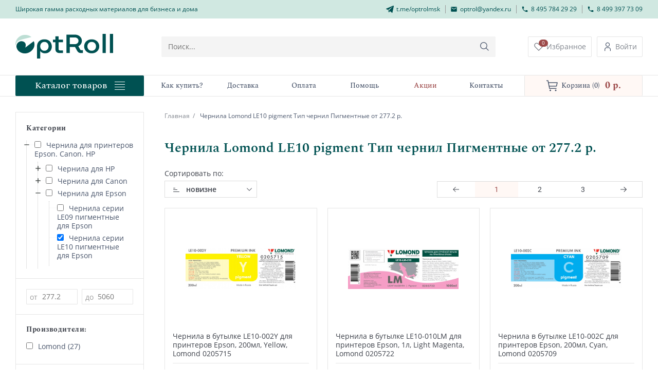

--- FILE ---
content_type: text/html; charset=UTF-8
request_url: https://optrol.ru/entity/chernila_lomond_le10_pigment_tip_chernil_pigmentnye/
body_size: 23734
content:
<!DOCTYPE html>
<html xmlns="http://www.w3.org/1999/xhtml" lang="ru">
<head lang="ru">
    <meta charset="utf-8" />
    <title>Чернила Lomond LE10 pigment Тип чернил Пигментные купить недорого, от 277.2 р. в интернет-магазине с доставкой по Москве и России.</title>
    <base href="https://optrol.ru" />

    <meta name="Description" content="Чернила Lomond LE10 pigment Тип чернил Пигментные от 277.2 р. купить недорого с доставкой по Москве и России. Качественные фото, только сертифицированный товар." />
    <meta name="Keywords" content="Чернила Lomond LE10 pigment Тип чернил Пигментные от 277.2 р." />
    <meta name="robots" content="INDEX,FOLLOW" />
    <meta name='yandex-verification' content='71e067b570defd0a' />
    <meta name="viewport" content="width=device-width, initial-scale=1">
    <link rel="icon" href="/images/reboot/favicons/favicon.svg" sizes="any" type="image/svg+xml"> 
    <link href="/" title="Blog" rel="alternate" type="application/rss+xml" />

    <script type="text/javascript" src="/js/jquery.min.js"></script>
    <script type="text/javascript" src="/js/lazyload.min.js" defer></script>

    <link rel="stylesheet" href="/css/normalize-main-styles.css" type="text/css" />
    <link rel="stylesheet" href="/css/general-styles.css" type="text/css" />
    <link rel="stylesheet" href="/css/header-footer.css" type="text/css" />
    <link rel="stylesheet" href="/css/swiper.min.css" type="text/css" />
    
    <link rel="stylesheet" href="/css/market.css" type="text/css" />

    
    <link rel="stylesheet" href="/css/media-min-400.css" type="text/css" media="(min-width: 400px)" />
    <link rel="stylesheet" href="/css/media-min-480.css" type="text/css" media="(min-width: 480px)" />
    <link rel="stylesheet" href="/css/media-min-600.css" type="text/css" media="(min-width: 600px)" />
    <link rel="stylesheet" href="/css/media-min-768.css" type="text/css" media="(min-width: 768px)" />
    <link rel="stylesheet" href="/css/media-min-1024.css" type="text/css" media="(min-width: 1024px)" />
    <script type="text/javascript" src="/js/swiper.min.js" defer></script>
    <script type="text/javascript" src="/js/swiper-init.js" defer></script>
    <script type="text/javascript" src="/js/global-scripts.js" defer></script>
</head>

<body>
    <header class="header bt-nav-header-parent">
    <div class="desktop-contacts">
        <div class="container">
            <span class="desktop-contacts__title">Широкая гамма расходных материалов для бизнеса и дома</span>
            <ul class="desktop-contacts-list">
                <li class="desktop-contacts-item">
                    <a class="desktop-contacts__link" rel="noreferrer" href="https://t.me/optrolmsk" target="_blank">
                        <svg width="15" height="14" viewBox="0 0 15 14" fill="none" xmlns="http://www.w3.org/2000/svg">
                            <path d="M13.6777 0.0784459L0.302784 5.88368C-0.131779 6.042 -0.0834944 6.72807 0.351069 6.8864L3.731 8.04744L5.08298 12.6916C5.17955 13.0611 5.61411 13.1666 5.85553 12.9027L7.83521 10.8973L11.6014 13.9054C11.8911 14.1165 12.2774 13.9582 12.374 13.5888L14.9814 1.34504C15.1262 0.447869 14.4019 -0.238203 13.6777 0.0784459ZM5.85553 8.94462L5.42097 11.6889L4.45527 7.88912L13.8708 1.13394L5.85553 8.94462Z" fill="#005152"/>
                        </svg>
                        <span class="bg-hover">t.me/optrolmsk</span>
                    </a>
                </li>
                <li class="desktop-contacts-item line">
                    <a class="desktop-contacts__link" href="mailto:optrol@yandex.ru">
                        <svg width="14" height="14" viewBox="0 0 14 14" fill="none" xmlns="http://www.w3.org/2000/svg">
                            <path d="M11.6667 4.66659L7.00002 7.58325L2.33335 4.66659V3.49992L7.00002 6.41659L11.6667 3.49992V4.66659ZM11.6667 2.33325H2.33335C1.68585 2.33325 1.16669 2.85242 1.16669 3.49992V10.4999C1.16669 10.8093 1.2896 11.1061 1.5084 11.3249C1.72719 11.5437 2.02393 11.6666 2.33335 11.6666H11.6667C11.9761 11.6666 12.2729 11.5437 12.4916 11.3249C12.7104 11.1061 12.8334 10.8093 12.8334 10.4999V3.49992C12.8334 2.85242 12.3084 2.33325 11.6667 2.33325Z" fill="#005152"/>
                        </svg>
                        <span class="bg-hover">optrol@yandex.ru</span>
                    </a>
                </li>
                <li class="desktop-contacts-item line">
                    <a class="desktop-contacts__link" href="tel:+74957842929">
                        <svg width="14" height="14" viewBox="0 0 14 14" fill="none" xmlns="http://www.w3.org/2000/svg">
                            <path d="M3.86167 6.29417C4.70167 7.945 6.055 9.29833 7.70583 10.1383L8.98917 8.855C9.1525 8.69167 9.38 8.645 9.58417 8.70917C10.2375 8.925 10.9375 9.04167 11.6667 9.04167C11.8214 9.04167 11.9697 9.10312 12.0791 9.21252C12.1885 9.32192 12.25 9.47029 12.25 9.625V11.6667C12.25 11.8214 12.1885 11.9697 12.0791 12.0791C11.9697 12.1885 11.8214 12.25 11.6667 12.25C9.0366 12.25 6.51426 11.2052 4.65452 9.34548C2.79479 7.48574 1.75 4.9634 1.75 2.33333C1.75 2.17862 1.81146 2.03025 1.92085 1.92085C2.03025 1.81146 2.17862 1.75 2.33333 1.75H4.375C4.52971 1.75 4.67808 1.81146 4.78748 1.92085C4.89687 2.03025 4.95833 2.17862 4.95833 2.33333C4.95833 3.0625 5.075 3.7625 5.29083 4.41583C5.355 4.62 5.30833 4.8475 5.145 5.01083L3.86167 6.29417Z" fill="#005152"/>
                        </svg>
                        <span class="bg-hover">8 495 784 29 29</span>
                    </a>
                    <a class="mobile-contacts__link" href="tel:+74993977309">
                        <svg width="14" height="14" viewBox="0 0 14 14" fill="none" xmlns="http://www.w3.org/2000/svg">
                            <path d="M3.86167 6.29417C4.70167 7.945 6.055 9.29833 7.70583 10.1383L8.98917 8.855C9.1525 8.69167 9.38 8.645 9.58417 8.70917C10.2375 8.925 10.9375 9.04167 11.6667 9.04167C11.8214 9.04167 11.9697 9.10312 12.0791 9.21252C12.1885 9.32192 12.25 9.47029 12.25 9.625V11.6667C12.25 11.8214 12.1885 11.9697 12.0791 12.0791C11.9697 12.1885 11.8214 12.25 11.6667 12.25C9.0366 12.25 6.51426 11.2052 4.65452 9.34548C2.79479 7.48574 1.75 4.9634 1.75 2.33333C1.75 2.17862 1.81146 2.03025 1.92085 1.92085C2.03025 1.81146 2.17862 1.75 2.33333 1.75H4.375C4.52971 1.75 4.67808 1.81146 4.78748 1.92085C4.89687 2.03025 4.95833 2.17862 4.95833 2.33333C4.95833 3.0625 5.075 3.7625 5.29083 4.41583C5.355 4.62 5.30833 4.8475 5.145 5.01083L3.86167 6.29417Z" fill="#005152"/>
                        </svg>
                        <span class="bg-hover">8 499 397 73 09</span>
                    </a>
                </li>
                <li class="desktop-contacts-item line">
                    <a class="desktop-contacts__link" href="tel:+74993977309">
                        <svg width="14" height="14" viewBox="0 0 14 14" fill="none" xmlns="http://www.w3.org/2000/svg">
                            <path d="M3.86167 6.29417C4.70167 7.945 6.055 9.29833 7.70583 10.1383L8.98917 8.855C9.1525 8.69167 9.38 8.645 9.58417 8.70917C10.2375 8.925 10.9375 9.04167 11.6667 9.04167C11.8214 9.04167 11.9697 9.10312 12.0791 9.21252C12.1885 9.32192 12.25 9.47029 12.25 9.625V11.6667C12.25 11.8214 12.1885 11.9697 12.0791 12.0791C11.9697 12.1885 11.8214 12.25 11.6667 12.25C9.0366 12.25 6.51426 11.2052 4.65452 9.34548C2.79479 7.48574 1.75 4.9634 1.75 2.33333C1.75 2.17862 1.81146 2.03025 1.92085 1.92085C2.03025 1.81146 2.17862 1.75 2.33333 1.75H4.375C4.52971 1.75 4.67808 1.81146 4.78748 1.92085C4.89687 2.03025 4.95833 2.17862 4.95833 2.33333C4.95833 3.0625 5.075 3.7625 5.29083 4.41583C5.355 4.62 5.30833 4.8475 5.145 5.01083L3.86167 6.29417Z" fill="#005152"/>
                        </svg>
                        <span class="bg-hover">8 499 397 73 09</span>
                    </a>
                </li>
            </ul>
            <button class="button mobile-open-phone" type="button" aria-label="Кнопка открытия доп. телефона">
                <svg width="19" height="19" viewBox="0 0 19 19" fill="none" xmlns="http://www.w3.org/2000/svg">
                    <path d="M9.38462 3.02588L9.38462 12.5015L13.4231 8.44054L14 8.95416L9 13.9821L4 8.95416L4.57692 8.44054L8.61538 12.5015L8.61538 3.02588L9.38462 3.02588Z" fill="#81868E"/>
                </svg>
            </button>
        </div>
    </div>
    <div class="header-wrapper">
        <div class="container">
            <a class="header-logo" href="/">
                <img src="/images/reboot/logo/header-logo.svg" alt="Логотип"/>
            </a>
            <div class="header-search-wrapper">
                <form id="form-search" action="/market/search/" method="GET" class="search-form header-search-form" role="search">
                    <button type="button" class='button search-close'>
                        <svg width="13" height="13" viewBox="0 0 13 13" fill="none" xmlns="http://www.w3.org/2000/svg">
                            <path d="M7.94002 6.00017L12.8 1.14017C12.9092 1.01264 12.9663 0.848589 12.9598 0.680805C12.9533 0.513021 12.8838 0.353862 12.7651 0.235132C12.6463 0.116403 12.4872 0.0468473 12.3194 0.0403665C12.1516 0.0338857 11.9876 0.0909567 11.86 0.200174L7.00002 5.06017L2.14002 0.193508C2.01249 0.0842899 1.84844 0.0272195 1.68065 0.0337003C1.51287 0.0401811 1.35371 0.109736 1.23498 0.228465C1.11625 0.347195 1.0467 0.506354 1.04022 0.674138C1.03373 0.841922 1.09081 1.00597 1.20002 1.13351L6.06002 6.00017L1.19336 10.8602C1.12357 10.9199 1.06689 10.9935 1.02687 11.0762C0.986857 11.1589 0.96437 11.249 0.960824 11.3408C0.957278 11.4326 0.972748 11.5242 1.00626 11.6097C1.03978 11.6953 1.09062 11.773 1.15559 11.8379C1.22056 11.9029 1.29826 11.9537 1.38381 11.9873C1.46936 12.0208 1.56091 12.0363 1.65273 12.0327C1.74454 12.0292 1.83463 12.0067 1.91734 11.9667C2.00005 11.9266 2.07359 11.87 2.13336 11.8002L7.00002 6.94017L11.86 11.8002C11.9876 11.9094 12.1516 11.9665 12.3194 11.96C12.4872 11.9535 12.6463 11.8839 12.7651 11.7652C12.8838 11.6465 12.9533 11.4873 12.9598 11.3195C12.9663 11.1518 12.9092 10.9877 12.8 10.8602L7.94002 6.00017Z" fill="#9E9E9E"/>
                        </svg>
                    </button>
                    
                     <input id="top-search" type="search" name="search_string" placeholder="Поиск..." class="search-input w100 ui-autocomplete-input">
                     <button type="submit" class="button search-button buy-button-animation" aria-label="Кнопка поиска">
                        <svg width="20" height="20" viewBox="0 0 15 15" fill="none" xmlns="http://www.w3.org/2000/svg">
                            <path d="M13.4211 12.7605L9.89264 9.23206C10.7405 8.21414 11.1634 6.90851 11.0731 5.58678C10.9829 4.26506 10.3866 3.02899 9.40825 2.13573C8.42989 1.24247 7.14481 0.760786 5.82035 0.790881C4.49589 0.820975 3.23402 1.36053 2.29725 2.29731C1.36047 3.23409 0.820914 4.49596 0.79082 5.82042C0.760725 7.14488 1.24241 8.42995 2.13567 9.40831C3.02893 10.3867 4.26499 10.983 5.58672 11.0732C6.90845 11.1634 8.21408 10.7406 9.232 9.8927L12.7604 13.4211L13.4211 12.7605ZM1.74063 5.94565C1.74063 5.11399 1.98725 4.301 2.4493 3.6095C2.91134 2.918 3.56807 2.37904 4.33642 2.06078C5.10478 1.74251 5.95025 1.65924 6.76594 1.82149C7.58162 1.98374 8.33087 2.38422 8.91894 2.9723C9.50702 3.56037 9.9075 4.30962 10.0697 5.1253C10.232 5.94099 10.1487 6.78646 9.83046 7.55482C9.5122 8.32317 8.97324 8.9799 8.28174 9.44194C7.59024 9.90399 6.77725 10.1506 5.94559 10.1506C4.83074 10.1494 3.76192 9.70595 2.9736 8.91764C2.18529 8.12932 1.74187 7.06049 1.74063 5.94565Z" fill="#48546A"/>
                        </svg>
                    </button>
                </form>
            </div>
            <div class="header-buttons-wrapper">
                <button type="button" class="button buy-button-animation button-mobile" aria-label="Кнопка поиска">
                    <svg width="20" height="20" viewBox="0 0 15 15" fill="none" xmlns="http://www.w3.org/2000/svg">
                        <path d="M13.4211 12.7605L9.89264 9.23206C10.7405 8.21414 11.1634 6.90851 11.0731 5.58678C10.9829 4.26506 10.3866 3.02899 9.40825 2.13573C8.42989 1.24247 7.14481 0.760786 5.82035 0.790881C4.49589 0.820975 3.23402 1.36053 2.29725 2.29731C1.36047 3.23409 0.820914 4.49596 0.79082 5.82042C0.760725 7.14488 1.24241 8.42995 2.13567 9.40831C3.02893 10.3867 4.26499 10.983 5.58672 11.0732C6.90845 11.1634 8.21408 10.7406 9.232 9.8927L12.7604 13.4211L13.4211 12.7605ZM1.74063 5.94565C1.74063 5.11399 1.98725 4.301 2.4493 3.6095C2.91134 2.918 3.56807 2.37904 4.33642 2.06078C5.10478 1.74251 5.95025 1.65924 6.76594 1.82149C7.58162 1.98374 8.33087 2.38422 8.91894 2.9723C9.50702 3.56037 9.9075 4.30962 10.0697 5.1253C10.232 5.94099 10.1487 6.78646 9.83046 7.55482C9.5122 8.32317 8.97324 8.9799 8.28174 9.44194C7.59024 9.90399 6.77725 10.1506 5.94559 10.1506C4.83074 10.1494 3.76192 9.70595 2.9736 8.91764C2.18529 8.12932 1.74187 7.06049 1.74063 5.94565Z" fill="#48546A"/>
                    </svg>
                </button>
                
                <button class="button mobile-catalog-btn" type="button" aria-label="Кнопка открытия каталога в мобилке">
                    <svg width="30" height="30" viewBox="0 0 30 30" fill="none" xmlns="http://www.w3.org/2000/svg">
                        <path d="M5 7.5H25V10H5V7.5ZM10 13.75H25V16.25H10V13.75ZM16.25 20H25V22.5H16.25V20Z" fill="#005152"/>
                    </svg>
                </button>
                <a class="button btn-favourite green-hover-button" href="/favourite/">
                    <span class="favourite-count">0</span>
                    <svg width="30" height="30" viewBox="0 0 30 30" fill="none" xmlns="http://www.w3.org/2000/svg">
                        <path d="M21.0468 5.625C21.7294 5.62443 22.4052 5.76012 23.0347 6.02414C23.6641 6.28815 24.2345 6.67517 24.7125 7.1625C25.6972 8.16224 26.2492 9.50921 26.2492 10.9125C26.2492 12.3158 25.6972 13.6628 24.7125 14.6625L15 24.4969L5.28747 14.6625C4.30271 13.6628 3.75071 12.3158 3.75071 10.9125C3.75071 9.50921 4.30271 8.16224 5.28747 7.1625C5.76568 6.67552 6.33614 6.28871 6.96551 6.02465C7.59489 5.7606 8.27057 5.6246 8.9531 5.6246C9.63562 5.6246 10.3113 5.7606 10.9407 6.02465C11.5701 6.28871 12.1405 6.67552 12.6187 7.1625L15 9.6L17.3718 7.18125C17.8483 6.68811 18.4194 6.29612 19.0508 6.02873C19.6822 5.76133 20.3611 5.62402 21.0468 5.625ZM21.0468 3.75C20.1146 3.74921 19.1916 3.93455 18.332 4.29516C17.4723 4.65577 16.6933 5.18438 16.0406 5.85L15 6.9L13.9593 5.85C13.3059 5.18558 12.5267 4.65789 11.6671 4.29768C10.8076 3.93748 9.88503 3.75197 8.9531 3.75197C8.02116 3.75197 7.09855 3.93748 6.23905 4.29768C5.37954 4.65789 4.60033 5.18558 3.94685 5.85C2.61736 7.2034 1.87244 9.02471 1.87244 10.9219C1.87244 12.819 2.61736 14.6404 3.94685 15.9938L15 27.1875L26.0531 15.9938C27.3826 14.6404 28.1275 12.819 28.1275 10.9219C28.1275 9.02471 27.3826 7.2034 26.0531 5.85C25.3998 5.18523 24.6206 4.65717 23.7611 4.29662C22.9016 3.93608 21.9789 3.75026 21.0468 3.75Z" fill="#787C84"/>
                    </svg>
                    <span>Избранное</span>
                </a>
                
            <a class="button btn-client green-hover-button" href="/market/client/">
                <svg width="19" height="20" viewBox="0 0 19 20" fill="none" xmlns="http://www.w3.org/2000/svg">
                    <path d="M9.5 2.875C10.0872 2.875 10.6611 3.04911 11.1494 3.37532C11.6376 3.70153 12.0181 4.16519 12.2428 4.70766C12.4675 5.25013 12.5263 5.84704 12.4117 6.42292C12.2972 6.99881 12.0144 7.52779 11.5992 7.94297C11.184 8.35816 10.6551 8.64091 10.0792 8.75546C9.50329 8.87001 8.90638 8.81121 8.36391 8.58652C7.82144 8.36182 7.35779 7.98131 7.03158 7.4931C6.70537 7.00489 6.53125 6.43091 6.53125 5.84375C6.53125 5.05639 6.84403 4.30128 7.40078 3.74453C7.95753 3.18778 8.71264 2.875 9.5 2.875ZM9.5 1.6875C8.67797 1.6875 7.8744 1.93126 7.19091 2.38795C6.50742 2.84465 5.9747 3.49377 5.66013 4.25322C5.34555 5.01268 5.26324 5.84836 5.42361 6.65459C5.58398 7.46083 5.97983 8.2014 6.56109 8.78266C7.14235 9.36392 7.88292 9.75977 8.68916 9.92014C9.49539 10.0805 10.3311 9.9982 11.0905 9.68362C11.85 9.36905 12.4991 8.83633 12.9558 8.15284C13.4125 7.46935 13.6563 6.66578 13.6563 5.84375C13.6563 4.74144 13.2184 3.68429 12.4389 2.90484C11.6595 2.12539 10.6023 1.6875 9.5 1.6875Z" fill="#48546A"/>
                    <path d="M15.4375 18.3125H14.25V15.3438C14.25 14.9539 14.1732 14.5678 14.024 14.2077C13.8748 13.8475 13.6561 13.5202 13.3805 13.2445C13.1048 12.9689 12.7775 12.7502 12.4173 12.601C12.0572 12.4518 11.6711 12.375 11.2812 12.375H7.71875C6.93139 12.375 6.17628 12.6878 5.61953 13.2445C5.06278 13.8013 4.75 14.5564 4.75 15.3438V18.3125H3.5625V15.3438C3.5625 14.2414 4.00039 13.1843 4.77984 12.4048C5.55929 11.6254 6.61644 11.1875 7.71875 11.1875H11.2812C12.3836 11.1875 13.4407 11.6254 14.2202 12.4048C14.9996 13.1843 15.4375 14.2414 15.4375 15.3438V18.3125Z" fill="#48546A"/>
                </svg>
                <span>Войти</span>
            </a>
        
            </div>
        </div>
    </div>
    <nav class="header-navigation-menu">
        <div class="container">
            <a class="button header-catalog__link bt-nav-header-item" href="/market/">
                <span>Каталог товаров</span>
                <div class="catalog-hover-menu">
                    <span class="catalog-hover-menu-1"></span>
                    <span class="catalog-hover-menu-2"></span>
                    <span class="catalog-hover-menu-3"></span>
                    <span class="catalog-hover-menu-4"></span>
                </div>        
            </a>
            <ul class="header-navigation-list bt-nav-header-list">
                <li class="header-navigation-item bt-nav-header-item">
                    <a class="header-navigation__link" href="/kak_kupit/"><span class="bg-hover">Как купить?</span></a>
                </li>
                <li class="header-navigation-item bt-nav-header-item">
                    <a class="header-navigation__link" href="/delivery/"><span class="bg-hover">Доставка</span></a>
                </li>
                <li class="header-navigation-item bt-nav-header-item">
                    <a class="header-navigation__link" href="/payment/"><span class="bg-hover">Оплата</span></a>
                </li>
                <li class="header-navigation-item bt-nav-header-item">
                    <a class="header-navigation__link" href="/help/"><span class="bg-hover">Помощь</span></a>
                </li>
                <li class="header-navigation-item bt-nav-header-item">
                    <a class="header-navigation__link header-navigation__akcii" href="/market/akcii/"><span class="bg-hover" style="color:#9C4949">Акции</span></a>
                </li>
                <li class="header-navigation-item bt-nav-header-item">
                    <a class="header-navigation__link" href="/kontakty/"><span class="bg-hover">Контакты</span></a>
                </li>
            </ul>
            <a class="button header-basket__link" href="/market/basket/">
    <svg width="24" height="24" viewBox="0 0 24 24" fill="none" xmlns="http://www.w3.org/2000/svg">
        <path d="M7.5 22.5C8.32843 22.5 9 21.8284 9 21C9 20.1716 8.32843 19.5 7.5 19.5C6.67157 19.5 6 20.1716 6 21C6 21.8284 6.67157 22.5 7.5 22.5Z" fill="#48546A"/>
        <path d="M18 22.5C18.8284 22.5 19.5 21.8284 19.5 21C19.5 20.1716 18.8284 19.5 18 19.5C17.1716 19.5 16.5 20.1716 16.5 21C16.5 21.8284 17.1716 22.5 18 22.5Z" fill="#48546A"/>
        <path d="M21 5.24991H4.365L3.75 2.09991C3.71494 1.92795 3.62068 1.77374 3.48364 1.6641C3.3466 1.55447 3.17546 1.49637 3 1.49991H0V2.99991H2.385L5.25 17.3999C5.28506 17.5719 5.37932 17.7261 5.51636 17.8357C5.6534 17.9453 5.82454 18.0034 6 17.9999H19.5V16.4999H6.615L6 13.4999H19.5C19.6734 13.5041 19.8429 13.4482 19.9796 13.3415C20.1163 13.2348 20.2119 13.0841 20.25 12.9149L21.75 6.16491C21.7751 6.05363 21.7745 5.93808 21.7483 5.82706C21.722 5.71604 21.6708 5.61247 21.5985 5.52424C21.5261 5.436 21.4347 5.36543 21.3309 5.3179C21.2272 5.27036 21.114 5.24711 21 5.24991ZM18.9 11.9999H5.715L4.665 6.74991H20.0625L18.9 11.9999Z" fill="#48546A"/>
    </svg>
    <p class="header-basket-text">
                        <span class="header-basket__name">Корзина</span>
                        <span class="header-bastet__total">(0)</span>
                   </p>
                   <span class="header-basket__sum">0 p.</span>
                   </a>
        </div>
    </nav>
    <div class="tablet-aside">
        <div class="tablet-aside-bg"></div>
        <div class="tablet-aside-menu">
            <button class="button tablet-aside-close" type="button" aria-label="Кнопка закрытия бокового меню">
                <svg width="35" height="35" viewBox="0 0 35 35" fill="none" xmlns="http://www.w3.org/2000/svg">
                    <path d="M28 9.75L26.25 8L18 16.25L9.75 8L8 9.75L16.25 18L8 26.25L9.75 28L18 19.75L26.25 28L28 26.25L19.75 18L28 9.75Z" fill="black"/>
                </svg>
            </button>
            <div class="tablet-aside-wrap"></div>
        </div>
    </div>
</header>
<button class="fixed-to-top" type="button" aria-label="Кнопка скролла вверх">
    <svg width="28" height="28" viewBox="0 0 28 28" fill="none" xmlns="http://www.w3.org/2000/svg">
        <path fill-rule="evenodd" clip-rule="evenodd" d="M14 26.25C13.7679 26.25 13.5454 26.1578 13.3813 25.9937C13.2172 25.8296 13.125 25.6071 13.125 25.375L13.125 4.73725L7.61949 10.2445C7.45519 10.4088 7.23235 10.5011 6.99999 10.5011C6.76763 10.5011 6.54479 10.4088 6.38049 10.2445C6.21619 10.0802 6.12389 9.85736 6.12389 9.625C6.12389 9.39264 6.21619 9.1698 6.38049 9.0055L13.3805 2.0055C13.4618 1.92402 13.5583 1.85937 13.6646 1.81525C13.7709 1.77114 13.8849 1.74844 14 1.74844C14.1151 1.74844 14.229 1.77114 14.3354 1.81525C14.4417 1.85937 14.5382 1.92402 14.6195 2.0055L21.6195 9.0055C21.7838 9.1698 21.8761 9.39264 21.8761 9.625C21.8761 9.85736 21.7838 10.0802 21.6195 10.2445C21.4552 10.4088 21.2324 10.5011 21 10.5011C20.7676 10.5011 20.5448 10.4088 20.3805 10.2445L14.875 4.73725L14.875 25.375C14.875 25.6071 14.7828 25.8296 14.6187 25.9937C14.4546 26.1578 14.2321 26.25 14 26.25V26.25Z" fill="#D0E8E1"></path>
    </svg>
</button><main class="main market-top">
    <div class="container">
        <div class="catalog-popup">
            <div class="catalog-fixed">
                <nav class="section-aside-menu">
                    <ul class="hide-menu bt-nav-add-list level_1"><li class="bt-nav-add-item level_1"><a href="/market/samokleushhayasya_bumaga/">Самоклеющиеся материалы для струйной и лазерной печати</a><ul class="hide-menu bt-nav-add-list level_2"><li class="bt-nav-add-item level_2"><a href="/market/samokleushhayasya_bumaga/samokleushhayasya_belaya_bumaga/">Самоклеющаяся белая бумага</a></li><li class="bt-nav-add-item level_2"><a href="/market/samokleushhayasya_bumaga/samokleushhayasya_tsvetnaya_bumaga/">Самоклеющаяся цветная бумага</a></li><li class="bt-nav-add-item level_2"><a href="/market/samokleushhayasya_bumaga/samokleushhayasya_fotobumaga/">Самоклеющаяся фотобумага Premium</a></li><li class="bt-nav-add-item level_2"><a href="/market/samokleushhayasya_bumaga/materialy_dlya_pechati_zoloto_serebro/">Материалы золото и серебро</a></li><li class="bt-nav-add-item level_2"><a href="/market/samokleushhayasya_bumaga/samokleushhayasya_rulonnaya_bumaga_i_plenka/">Рулонные самоклеющиеся материалы</a></li><li class="bt-nav-add-item level_2"><a href="/market/samokleushhayasya_bumaga/samokleushhiesya_plenki/">Самоклеющаяся пленка в листах</a></li><li class="bt-nav-add-item level_2"><a href="/market/samokleushhayasya_bumaga/nakleiki_dlya_papok/">Наклейки для папок</a></li><li class="bt-nav-add-item level_2"><a href="/market/samokleushhayasya_bumaga/nakleiki_kruglye/">Наклейки круглые</a></li><li class="bt-nav-add-item level_2"><a href="/market/samokleushhayasya_bumaga/nakleiki_pochtovye/">Наклейки почтовые</a></li><li class="bt-nav-add-item level_2"><a href="/market/samokleushhayasya_bumaga/nakleiki_magnitnye/">Наклейки магнитные</a></li></ul></li><li class="bt-nav-add-item level_1"><a href="/market/shirokoformatnye_roliki/">Рулонная фотобумага. Все виды, форматы и размеры</a><ul class="hide-menu bt-nav-add-list level_2"><li class="bt-nav-add-item level_2"><a href="/market/shirokoformatnye_roliki/rulonnaya_bumaga_bez_pokrytiya/">Инженерная бумага</a></li><li class="bt-nav-add-item level_2"><a href="/market/shirokoformatnye_roliki/matovaya_rulonnaya_bumaga/">Матовая бумага</a></li><li class="bt-nav-add-item level_2"><a href="/market/shirokoformatnye_roliki/glyantsevaya_rulonnaya_bumaga/">Глянцевая бумага</a></li><li class="bt-nav-add-item level_2"><a href="/market/shirokoformatnye_roliki/mikroporistaya_rulonnaya_bumaga/">Атласная (Satin) бумага</a></li><li class="bt-nav-add-item level_2"><a href="/market/shirokoformatnye_roliki/superglyantsevaya_rulonnaya_bumaga/">Суперглянцевая бумага (Super Glossy)</a></li><li class="bt-nav-add-item level_2"><a href="/market/shirokoformatnye_roliki/poluglyantsevaya_rulonnaya_bumaga/">Полуглянцевая бумага (Semi Glossy)</a></li><li class="bt-nav-add-item level_2"><a href="/market/shirokoformatnye_roliki/rulonnaya_fotobumaga/">Бумага для фотокниг</a></li><li class="bt-nav-add-item level_2"><a href="/market/shirokoformatnye_roliki/plenka_rulonnaya_dlya_pechati/">Пленка для печати</a></li><li class="bt-nav-add-item level_2"><a href="/market/shirokoformatnye_roliki/sublimatsionnaya_rulonnaya_bumaga/">Сублимационная бумага</a></li><li class="bt-nav-add-item level_2"><a href="/market/shirokoformatnye_roliki/hudozhestvennaya_rulonnaya_bumaga/">Художественная бумага</a></li><li class="bt-nav-add-item level_2"><a href="/market/shirokoformatnye_roliki/solventnaya_rulonnaya_bumaga/">Сольвентная бумага</a></li><li class="bt-nav-add-item level_2"><a href="/market/shirokoformatnye_roliki/upakovochnaya_bumaga/">Упаковочная бумага</a></li><li class="bt-nav-add-item level_2"><a href="/market/shirokoformatnye_roliki/kalka_rulonnaya/">Калька</a></li></ul></li><li class="bt-nav-add-item level_1"><a href="/market/plenka_dlya_pechati_pet_film/">Пленка для печати на струйных и лазерных принтерах</a><ul class="hide-menu bt-nav-add-list level_2"><li class="bt-nav-add-item level_2"><a href="/market/plenka_dlya_pechati_pet_film/plenka_dlya_lazernoi_pechati/">Пленка для лазерной печати</a></li><li class="bt-nav-add-item level_2"><a href="/market/plenka_dlya_pechati_pet_film/plenka_dlya_struinoi_pechati/">Пленка для струйной печати</a></li><li class="bt-nav-add-item level_2"><a href="/market/plenka_dlya_pechati_pet_film/samokleushhayasya_plenka/">Самоклеющаяся пленка</a></li><li class="bt-nav-add-item level_2"><a href="/market/plenka_dlya_pechati_pet_film/adresnye_nakleiki_security/">Адресные наклейки Security</a></li></ul></li><li class="bt-nav-add-item level_1"><a href="/market/chekovaya_lenta_dlya_kassy/">Чековая кассовая лента. Ценники</a><ul class="hide-menu bt-nav-add-list level_2"><li class="bt-nav-add-item level_2"><a href="/market/chekovaya_lenta_dlya_kassy/termolenta/">Термолента 57мм, 80мм</a></li><li class="bt-nav-add-item level_2"><a href="/market/chekovaya_lenta_dlya_kassy/termoetiketki_dlya_vesov/">Термоэтикетки для весов</a></li></ul></li><li class="bt-nav-add-item level_1"><a href="/market/resheniya_dlya_pechati_etiketok/">Рулонные этикетки</a><ul class="hide-menu bt-nav-add-list level_2"><li class="bt-nav-add-item level_2"><a href="/market/resheniya_dlya_pechati_etiketok/termoetiketki/">Термоэтикетки</a></li><li class="bt-nav-add-item level_2"><a href="/market/resheniya_dlya_pechati_etiketok/etiket_lenta/">Этикет-лента</a></li><li class="bt-nav-add-item level_2"><a href="/market/resheniya_dlya_pechati_etiketok/rulonnye_etiketki/">Рулонные этикетки</a></li><li class="bt-nav-add-item level_2"><a href="/market/resheniya_dlya_pechati_etiketok/printery_pechati_etiketok/">Принтеры печати этикеток</a></li><li class="bt-nav-add-item level_2"><a href="/market/resheniya_dlya_pechati_etiketok/kartridzhi_printerov_etiketok/">Картриджи принтеров этикеток</a></li><li class="bt-nav-add-item level_2"><a href="/market/resheniya_dlya_pechati_etiketok/ribbony_dlya_pechati/">Риббоны (красящая лента)</a></li></ul></li><li class="bt-nav-add-item level_1"><a href="/market/chernila_dlya_printera/">Чернила для принтеров Epson. Canon. HP</a><ul class="hide-menu bt-nav-add-list level_2"><li class="bt-nav-add-item level_2"><a href="/market/chernila_dlya_printera/sublimatsionnye_chernila/">Сублимационные чернила</a></li><li class="bt-nav-add-item level_2"><a href="/market/chernila_dlya_printera/chernila_dlya_epson/">Чернила для Epson</a><ul class="hide-menu bt-nav-add-list level_3"><li class="bt-nav-add-item level_3"><a href="/market/chernila_dlya_printera/chernila_dlya_epson/chernila_le07_lomond/">Чернила сери LE07 водорастворимые для Epson</a></li><li class="bt-nav-add-item level_3"><a href="/market/chernila_dlya_printera/chernila_dlya_epson/chernila_lomond_le08/">Чернила серии LE08 водорастворимые для Epson</a></li><li class="bt-nav-add-item level_3"><a href="/market/chernila_dlya_printera/chernila_dlya_epson/chernila_lomond_le09/">Чернила серии LE09 пигментные для Epson</a></li><li class="bt-nav-add-item level_3"><a href="/market/chernila_dlya_printera/chernila_dlya_epson/chernila_lomond_le10/">Чернила серии LE10 пигментные для Epson</a></li><li class="bt-nav-add-item level_3"><a href="/market/chernila_dlya_printera/chernila_dlya_epson/epson_chernila_dlya_snpch/">Чернила Epson для СНПЧ</a></li></ul></li><li class="bt-nav-add-item level_2"><a href="/market/chernila_dlya_printera/chernila_dlya_hp/">Чернила для HP</a><ul class="hide-menu bt-nav-add-list level_3"><li class="bt-nav-add-item level_3"><a href="/market/chernila_dlya_printera/chernila_dlya_hp/chernila_lomond_lh04_pigment/">Чернила lomond LH04 pigment</a></li><li class="bt-nav-add-item level_3"><a href="/market/chernila_dlya_printera/chernila_dlya_hp/chernila_lomond_lh05_dye/">Чернила Lomond LH05 dye</a></li><li class="bt-nav-add-item level_3"><a href="/market/chernila_dlya_printera/chernila_dlya_hp/chernila_lomond_lh10_pigment/">Чернила lomond LH10 pigment</a></li><li class="bt-nav-add-item level_3"><a href="/market/chernila_dlya_printera/chernila_dlya_hp/chernila_lomond_lh100_101/">Чернила lomond LH100/101</a></li><li class="bt-nav-add-item level_3"><a href="/market/chernila_dlya_printera/chernila_dlya_hp/chernila_lomond_lh102/">Чернила lomond LH102</a></li><li class="bt-nav-add-item level_3"><a href="/market/chernila_dlya_printera/chernila_dlya_hp/chernila_lomond_lh103_lh104/">Чернила lomond LH103/LH104</a></li></ul></li><li class="bt-nav-add-item level_2"><a href="/market/chernila_dlya_printera/chernila_dlya_canon/">Чернила для Canon</a><ul class="hide-menu bt-nav-add-list level_3"><li class="bt-nav-add-item level_3"><a href="/market/chernila_dlya_printera/chernila_dlya_canon/chernila_lomond_lc20_pigment/">Чернила LC20 pigment для Canon IPF-6400s/8400s/9400s</a></li><li class="bt-nav-add-item level_3"><a href="/market/chernila_dlya_printera/chernila_dlya_canon/chernila_lomond_lc13/">Чернила LC13 для Canon PG-210C/510C/512C/ 810C</a></li><li class="bt-nav-add-item level_3"><a href="/market/chernila_dlya_printera/chernila_dlya_canon/chernila_dlya_canon_1000_ml/">Чернила для Canon 1000 мл</a></li><li class="bt-nav-add-item level_3"><a href="/market/chernila_dlya_printera/chernila_dlya_canon/chernila_lomond_lc11_dye/">Чернила LC11 dye для Canon CLI-221/426/521/821, CBI-321</a></li><li class="bt-nav-add-item level_3"><a href="/market/chernila_dlya_printera/chernila_dlya_canon/chernila_lomond_lc12_pigment/">Чернила LC12 pigment для Canon PGI-220/425/520/820</a></li></ul></li></ul></li><li class="bt-nav-add-item level_1"><a href="/market/fotobumaga_dlya_pechati/">Бумага для струйной печати</a><ul class="hide-menu bt-nav-add-list level_2"><li class="bt-nav-add-item level_2"><a href="/market/fotobumaga_dlya_pechati/fotobumaga_glyantsevaya/">Фотобумага Глянцевая</a></li><li class="bt-nav-add-item level_2"><a href="/market/fotobumaga_dlya_pechati/fotobumaga_matovaya/">Фотобумага Матовая</a></li><li class="bt-nav-add-item level_2"><a href="/market/fotobumaga_dlya_pechati/fotobumaga_premium/">Фотобумага Премиум</a></li><li class="bt-nav-add-item level_2"><a href="/market/fotobumaga_dlya_pechati/format_a3_297h420mm/">Формат А3 (297х420мм)</a></li><li class="bt-nav-add-item level_2"><a href="/market/fotobumaga_dlya_pechati/format_a3_329h483mm/">Формат А3+ (329х483мм)</a></li><li class="bt-nav-add-item level_2"><a href="/market/fotobumaga_dlya_pechati/format_a5_148h210mm/">Формат А5 (148х210мм)</a></li><li class="bt-nav-add-item level_2"><a href="/market/fotobumaga_dlya_pechati/format_a6_105h148mm/">Формат А6 (100х150мм)</a></li><li class="bt-nav-add-item level_2"><a href="/market/fotobumaga_dlya_pechati/dvuhstoronnyaya_bumaga/">Двухсторонняя бумага</a></li><li class="bt-nav-add-item level_2"><a href="/market/fotobumaga_dlya_pechati/nakleiki_dlya_struinoi_pechati/">Наклейки для струйной печати</a></li><li class="bt-nav-add-item level_2"><a href="/market/fotobumaga_dlya_pechati/plenki_dlya_struinoi_pechati/">Пленки для струйной печати</a></li></ul></li><li class="bt-nav-add-item level_1"><a href="/market/bumaga_dlya_lazernoi_pechati/">Бумага для лазерной печати</a><ul class="hide-menu bt-nav-add-list level_2"><li class="bt-nav-add-item level_2"><a href="/market/bumaga_dlya_lazernoi_pechati/glyantsevaya_lazernaya_bumaga/">Глянцевая лазерная бумага</a></li><li class="bt-nav-add-item level_2"><a href="/market/bumaga_dlya_lazernoi_pechati/matovaya_lazernaya_bumaga/">Матовая лазерная бумага</a></li><li class="bt-nav-add-item level_2"><a href="/market/bumaga_dlya_lazernoi_pechati/plenki_dlya_lazernoi_pechati/">Пленка для лазерной печати</a></li><li class="bt-nav-add-item level_2"><a href="/market/bumaga_dlya_lazernoi_pechati/nakleiki_dlya_lazernoi_pechati/">Самоклеющаяся лазерная бумага</a></li><li class="bt-nav-add-item level_2"><a href="/market/bumaga_dlya_lazernoi_pechati/shelkovisto_matovaya_lazernaya_bumaga/">Шелковисто-матовая лазерная бумага</a></li></ul></li><li class="bt-nav-add-item level_1"><a href="/market/ekonomichnaya_upakovka/">Выгодная упаковка - Эконом</a><ul class="hide-menu bt-nav-add-list level_2"><li class="bt-nav-add-item level_2"><a href="/market/ekonomichnaya_upakovka/ekonomichnaya_upakovka_nakleek/">Выгодная упаковка самоклеющейся бумаги</a></li><li class="bt-nav-add-item level_2"><a href="/market/ekonomichnaya_upakovka/ekonomichnaya_upakovka_fotobumagi/">Выгодная упаковка фотобумаги</a></li><li class="bt-nav-add-item level_2"><a href="/market/ekonomichnaya_upakovka/rulonnaya_bumaga_nestandartnoi_namotki/">Рулонная бумага нестандартной намотки</a></li></ul></li><li class="bt-nav-add-item level_1"><a href="/market/sublimatsionnye_materialy/">Сублимационные материалы. Бумага, чернила, заготовки.</a><ul class="hide-menu bt-nav-add-list level_2"><li class="bt-nav-add-item level_2"><a href="/market/sublimatsionnye_materialy/sublimatsionnaya_bumaga/">Сублимационная бумага</a></li><li class="bt-nav-add-item level_2"><a href="/market/sublimatsionnye_materialy/kruzhki_sublimatsionnye/">Кружки сублимационные</a></li></ul></li><li class="bt-nav-add-item level_1"><a href="/market/fakturnaya_bumaga/">Фактурная бумага для фотопечати</a><ul class="hide-menu bt-nav-add-list level_2"><li class="bt-nav-add-item level_2"><a href="/market/fakturnaya_bumaga/seriya_canvas_holst/">Серия Canvas (Холст)</a></li><li class="bt-nav-add-item level_2"><a href="/market/fakturnaya_bumaga/seriya_gallery/">Серия Gallery</a></li><li class="bt-nav-add-item level_2"><a href="/market/fakturnaya_bumaga/seriya_design_s_tisneniem/">Серия Design (с тиснением)</a></li><li class="bt-nav-add-item level_2"><a href="/market/fakturnaya_bumaga/geli_i_laki_akrilovye/">Гели и лаки акриловые</a></li></ul></li><li class="bt-nav-add-item level_1"><a href="/market/kartridzhi_sovmestimye/">Картриджи</a><ul class="hide-menu bt-nav-add-list level_2"><li class="bt-nav-add-item level_2"><a href="/market/kartridzhi_sovmestimye/kartridzhi_kassovye/">Картриджи кассовые</a></li><li class="bt-nav-add-item level_2"><a href="/market/kartridzhi_sovmestimye/kartridzhi_lazernye_analog_brother/">Картриджи лазерные Brother</a></li><li class="bt-nav-add-item level_2"><a href="/market/kartridzhi_sovmestimye/kartridzhi_lazernye_analog_hp_canon/">Картриджи лазерные HP</a></li><li class="bt-nav-add-item level_2"><a href="/market/kartridzhi_sovmestimye/kartridzhi_lazernye_canon/">Картриджи лазерные Canon</a></li><li class="bt-nav-add-item level_2"><a href="/market/kartridzhi_sovmestimye/kartridzhi_lazernye_analog_samsung/">Картриджи лазерные Samsung</a></li><li class="bt-nav-add-item level_2"><a href="/market/kartridzhi_sovmestimye/krasyashhaya_lenta/">Красящая лента</a></li></ul></li><li class="bt-nav-add-item level_1"><a href="/market/kantselyarskie_tovary/">Канцелярские товары</a><ul class="hide-menu bt-nav-add-list level_2"><li class="bt-nav-add-item level_2"><a href="/market/kantselyarskie_tovary/papki_faily_arhivy/">Папки, файлы, архивы</a></li><li class="bt-nav-add-item level_2"><a href="/market/kantselyarskie_tovary/materialy_dlya_upakovki/">Материалы для упаковки</a><ul class="hide-menu bt-nav-add-list level_3"><li class="bt-nav-add-item level_3"><a href="/market/kantselyarskie_tovary/materialy_dlya_upakovki/kleikaya_lenta_upakovochnaya/">Клейкая лента упаковочная</a></li><li class="bt-nav-add-item level_3"><a href="/market/kantselyarskie_tovary/materialy_dlya_upakovki/korob_arhivnyi/">Короб архивный</a></li></ul></li><li class="bt-nav-add-item level_2"><a href="/market/kantselyarskie_tovary/konverty_pochtovye/">Конверты почтовые</a><ul class="hide-menu bt-nav-add-list level_3"><li class="bt-nav-add-item level_3"><a href="/market/kantselyarskie_tovary/konverty_pochtovye/konverty_pochtovye_polietilenovye/">Конверты почтовые полиэтиленовые</a></li><li class="bt-nav-add-item level_3"><a href="/market/kantselyarskie_tovary/konverty_pochtovye/konverty_bumazhnye/">Конверты бумажные</a></li></ul></li><li class="bt-nav-add-item level_2"><a href="/market/kantselyarskie_tovary/pochtovaya_seriya/">Почтовая серия - готовые решения</a></li></ul></li><li class="bt-nav-add-item level_1"><a href="/market/bumaga_ofisnaya_dlya_pechati/">Бумага офисная</a><ul class="hide-menu bt-nav-add-list level_2"><li class="bt-nav-add-item level_2"><a href="/market/bumaga_ofisnaya_dlya_pechati/bumaga_dlya_faksa/">Бумага для факса</a></li><li class="bt-nav-add-item level_2"><a href="/market/bumaga_ofisnaya_dlya_pechati/ofisnaya_bumaga/">Офисная бумага</a></li><li class="bt-nav-add-item level_2"><a href="/market/bumaga_ofisnaya_dlya_pechati/tsvetnaya_bumaga/">Цветная бумага</a></li></ul></li><li class="bt-nav-add-item level_1"><a href="/market/materialy_dlya_perepleta_i_broshurovki/">Материалы для переплета. Пружины, обложки, картон</a><ul class="hide-menu bt-nav-add-list level_2"><li class="bt-nav-add-item level_2"><a href="/market/materialy_dlya_perepleta_i_broshurovki/oblozhki_pruzhiny/">Пружины для переплета</a></li><li class="bt-nav-add-item level_2"><a href="/market/materialy_dlya_perepleta_i_broshurovki/oblozhki_dlya_perepleta/">Обложки для переплета</a></li><li class="bt-nav-add-item level_2"><a href="/market/materialy_dlya_perepleta_i_broshurovki/zagotovki_pod_kalendari/">Заготовки под календари</a></li><li class="bt-nav-add-item level_2"><a href="/market/materialy_dlya_perepleta_i_broshurovki/karton_perepletnyi/">Картон переплетный</a></li><li class="bt-nav-add-item level_2"><a href="/market/materialy_dlya_perepleta_i_broshurovki/nabor_dlya_broshurovki/">Набор для брошюровки</a></li></ul></li><li class="bt-nav-add-item level_1"><a href="/market/ofisnoe_oborudovanie/">Офисное оборудование</a><ul class="hide-menu bt-nav-add-list level_2"><li class="bt-nav-add-item level_2"><a href="/market/ofisnoe_oborudovanie/rezaki_bumagi/">Резаки бумаги</a></li><li class="bt-nav-add-item level_2"><a href="/market/ofisnoe_oborudovanie/laminatory/">Ламинаторы</a></li><li class="bt-nav-add-item level_2"><a href="/market/ofisnoe_oborudovanie/broshurovshhiki/">Брошюровщики</a></li><li class="bt-nav-add-item level_2"><a href="/market/ofisnoe_oborudovanie/plenka_dlya_laminirovaniya/">Пленка для ламинирования</a></li></ul></li><li class="bt-nav-add-item level_1"><a href="/market/podarki_i_fotosuveniry/">Творческие подарки</a><ul class="hide-menu bt-nav-add-list level_2"><li class="bt-nav-add-item level_2"><a href="/market/podarki_i_fotosuveniry/golograficheskaya_fotobumaga/">Голографическая бумага</a></li><li class="bt-nav-add-item level_2"><a href="/market/podarki_i_fotosuveniry/nakleiki_dlya_dizaina_skin/">Наклейки для дизайна Skin</a></li><li class="bt-nav-add-item level_2"><a href="/market/podarki_i_fotosuveniry/pechat_na_vozdushnyh_sharah/">Печать на воздушных шарах</a></li><li class="bt-nav-add-item level_2"><a href="/market/podarki_i_fotosuveniry/fotoalbomy/">Фотоальбомы</a></li><li class="bt-nav-add-item level_2"><a href="/market/podarki_i_fotosuveniry/magnitnaya_bumaga/">Магнитная бумага</a></li><li class="bt-nav-add-item level_2"><a href="/market/podarki_i_fotosuveniry/materialy_dlya_tvorchestva/">Трансферные материалы</a></li><li class="bt-nav-add-item level_2"><a href="/market/podarki_i_fotosuveniry/suvenirnaya_kruzhka/">Сувенирная кружка</a><ul class="hide-menu bt-nav-add-list level_3"><li class="bt-nav-add-item level_3"><a href="/market/podarki_i_fotosuveniry/suvenirnaya_kruzhka/kruzhki_prikolnye/">Кружки прикольные</a></li><li class="bt-nav-add-item level_3"><a href="/market/podarki_i_fotosuveniry/suvenirnaya_kruzhka/kruzhki_na_23_fevralya/">Кружки на 23 февраля</a></li><li class="bt-nav-add-item level_3"><a href="/market/podarki_i_fotosuveniry/suvenirnaya_kruzhka/kruzhki_na_novyi_god/">Кружки на Новый год</a></li><li class="bt-nav-add-item level_3"><a href="/market/podarki_i_fotosuveniry/suvenirnaya_kruzhka/kruzhki_anime/">Кружки аниме</a></li><li class="bt-nav-add-item level_3"><a href="/market/podarki_i_fotosuveniry/suvenirnaya_kruzhka/kruzhki_serialy/">Кружки сериалы</a></li></ul></li><li class="bt-nav-add-item level_2"><a href="/market/podarki_i_fotosuveniry/shar_vodyanoi_s_vashim_foto/">Шар водяной с Вашим фото</a></li><li class="bt-nav-add-item level_2"><a href="/market/podarki_i_fotosuveniry/globusy/">Глобусы</a></li></ul></li></ul>
                        <div class="aside-pull-out-block">
                            <div class="first-aside-pull-out-list"></div>
                            <div class="second-aside-pull-out-list"></div>
                         </div>
                </nav>
            </div>    
        </div>
    </div>
    <div class="container">
        <aside class="market-aside">
    <form id="search_form" action="/market/search/" method="get">
    <div class="cat-fieldset-wrap">
        <span class="form__title">Категории</span>
        <fieldset class="cat-fieldset form-wrapper form-fieldset">
            <ul class="tree-list"><li class="open"><a href="#open" class="plusminus"></a><label><input type="checkbox" name="cids[]" value="462">Чернила для принтеров Epson. Canon. HP <span>(58)</span></label><ul class="tree-list"><li><a href="#open" class="plusminus"></a><label><input type="checkbox" name="cids[]" value="477">Чернила для HP <span>(13)</span></label><ul class="tree-list"><li><label><input type="checkbox" name="cids[]" value="485">Чернила lomond LH10 pigment <span>(12)</span></label></li><li><label><input type="checkbox" name="cids[]" value="486">Чернила lomond LH04 pigment <span>(1)</span></label></li></ul></li><li><a href="#open" class="plusminus"></a><label><input type="checkbox" name="cids[]" value="478">Чернила для Canon <span>(10)</span></label><ul class="tree-list"><li><label><input type="checkbox" name="cids[]" value="483">Чернила LC13 для Canon PG-210C/510C/512C/ 810C <span>(1)</span></label></li><li><label><input type="checkbox" name="cids[]" value="545">Чернила LC12 pigment для Canon PGI-220/425/520/820 <span>(1)</span></label></li><li><label><input type="checkbox" name="cids[]" value="482">Чернила LC20 pigment для Canon IPF-6400s/8400s/9400s <span>(8)</span></label></li></ul></li><li class="open"><a href="#open" class="plusminus"></a><label><input type="checkbox" name="cids[]" value="476">Чернила для Epson <span>(35)</span></label><ul class="tree-list"><li><label><input type="checkbox" name="cids[]" value="481">Чернила серии LE09 пигментные для Epson <span>(8)</span></label></li><li><label><input type="checkbox" name="cids[]" value="479" checked>Чернила серии LE10 пигментные для Epson <span>(27)</span></label></li></ul></li></ul></li></ul>
        </fieldset>
    </div>
    <fieldset class="price-block form-fieldset">
        <span class="form__title">Цена</span>
        <div class="price-wrapper">
            <label>
                <span>от</span>
                <input type="number" name="min_price" id="min_price"  step="0.01" min="277.2" max="5060" placeholder="277.2" value=""/>
            </label>
            <label>
                <span>до</span>
                <input type="number" name="max_price" id="max_price"  step="0.01" min="277.2" max="5060" placeholder="5060" value="" />
            </label>
            <div class="slider_h"><div id="price-slider"></div></div>
        </div>
    </fieldset>
    <fieldset class="man_label form-fieldset">
        <span class="form__title">Производители:</span>
        <div>
            <label><input type="checkbox" name="mids[]"  value="113">Lomond  (27)</label>
    </div>
     </fieldset>
    <fieldset class="feature-165 hiddenBlock">
    <span class="form__title showHideHandler">Тип чернил</span>
    <div class="feature-list">
                    <label><input type="checkbox" name="feature[165][]" checked value="506">Пигментные  (27)</label>
            </div>
</fieldset><fieldset class="feature-167 hiddenBlock">
    <span class="form__title showHideHandler">Емкость</span>
    <div class="feature-list">
                    <label><input type="checkbox" name="feature[167][]"  value="521">100 мл  (9)</label>
                    <label><input type="checkbox" name="feature[167][]"  value="522">200 мл  (9)</label>
                    <label><input type="checkbox" name="feature[167][]"  value="523">1 литр  (9)</label>
            </div>
</fieldset><fieldset class="feature-168 hiddenBlock">
    <span class="form__title showHideHandler">Совместимость</span>
    <div class="feature-list">
                    <label><input type="checkbox" name="feature[168][]"  value="524">EPSON  (27)</label>
            </div>
</fieldset>
    <fieldset id="final">
        <button type="submit">Применить</button>
        <button type="reset">Очистить</button>
    </fieldset>
</form>

<script type="text/javascript" src="js/jquery.form.js"></script>
<script type="text/javascript" src="js/controllers/market/search_form.js"></script>
</aside>
<div class="market .bt-market">
    <div class="market-breadcrumbs">
        <div class="breadcrumbs" itemscope itemtype="http://schema.org/BreadcrumbList"><span itemprop="itemListElement" itemscope
                                    itemtype="http://schema.org/ListItem"><a itemprop="item" href="/" rel="nofollow" title="Главная">Главная</a></span> / <span itemprop="itemListElement" itemscope
                            itemtype="http://schema.org/ListItem"><span itemprop="item">Чернила Lomond LE10 pigment Тип чернил Пигментные от 277.2 р.</span></span></div>
    </div>
    
            
    <h1 class="market__title">Чернила Lomond LE10 pigment Тип чернил Пигментные от 277.2 р.</h1>
    <div class="market-wrapper">
        <div class="market-sortable">
            <span class="market-sortable__span">Сортировать по:</span>
            <div class="sortable-wrap">
                <div class="sortable"><a href="/entity/chernila_lomond_le10_pigment_tip_chernil_pigmentnye/?&amp;sort=default&amp;desc" class="active default desc">новизне</a><a href="/entity/chernila_lomond_le10_pigment_tip_chernil_pigmentnye/?&amp;sort=discount&amp;desc" class="discount asc">скидке</a><a href="/entity/chernila_lomond_le10_pigment_tip_chernil_pigmentnye/?&amp;sort=price&amp;desc" class="price asc">цене</a><a href="/entity/chernila_lomond_le10_pigment_tip_chernil_pigmentnye/?&amp;sort=bought&amp;desc" class="bought asc">популярности</a></div>
                <button class="button sortable-open" type="buttom">
                    <svg width="16" height="16" viewBox="0 0 16 16" fill="none" xmlns="http://www.w3.org/2000/svg">
                        <path d="M8 10.9998L3 5.9998L3.7 5.2998L8 9.5998L12.3 5.2998L13 5.9998L8 10.9998Z" fill="#3D414A"/>
                    </svg>
                </button>
            </div>
        </div>
        <div class="market-pagination top-pagination"><div class="pages"><div><span class="prev"></span><b>1</b><a href="/entity/chernila_lomond_le10_pigment_tip_chernil_pigmentnye/page-2/" title="Страница 2 из 3">2</a><a href="/entity/chernila_lomond_le10_pigment_tip_chernil_pigmentnye/page-3/" title="Страница 3 из 3">3</a><a href="/entity/chernila_lomond_le10_pigment_tip_chernil_pigmentnye/page-2/" class="next" title="На 2-ю страницу">&gt;</a></div></div></div>
        <button type="button" class="button market-filter__btn">
            <svg width="20" height="20" viewBox="0 0 20 20" fill="none" xmlns="http://www.w3.org/2000/svg">
                <path d="M8.33333 15H11.6667V13.3333H8.33333V15ZM2.5 5V6.66667H17.5V5H2.5ZM5 10.8333H15V9.16667H5V10.8333Z" fill="white"/>
            </svg>
            <span>Фильтры</span>
        </button>
    </div>
    <ul class="market-list bt-market-list"><li class="item market-item bt-market-item">
    
    
    <a href="/market/tovari/chernila_pigmentnye_le10_002y_200ml_yellow_lomond_l0205715/" class="market-item-link">
    <figure class="market-item-figure bt-market-figure">
      <img src="/pictures/backgroundtransparent/width300/height300/good_id3748.jpg" alt="Чернила в бутылке LE10-002Y для принтеров Epson, 200мл, Yellow, Lomond 0205715" height="300" width="300"  />
    </figure>
    <p class="market-item__title">Чернила в бутылке LE10-002Y для принтеров Epson, 200мл, Yellow, Lomond 0205715</p>
  </a>
  <div class="market-item-block">
    <div class="market-item-wrapper">
      <div class="market-item-prices">
        <span class="market-item__price {sale_color}">1 000 р.</span>
        <span class="market-item__prevprice"></span>
      </div>
      <button type="button" class="button item-favourite__button market-item-favourite__button " good_id="3748">
        <svg width="30" height="30" viewBox="0 0 30 30" fill="none" xmlns="http://www.w3.org/2000/svg">
          <path d="M21.0468 5.625C21.7294 5.62443 22.4052 5.76012 23.0347 6.02414C23.6641 6.28815 24.2345 6.67517 24.7125 7.1625C25.6972 8.16224 26.2492 9.50921 26.2492 10.9125C26.2492 12.3158 25.6972 13.6628 24.7125 14.6625L15 24.4969L5.28747 14.6625C4.30271 13.6628 3.75071 12.3158 3.75071 10.9125C3.75071 9.50921 4.30271 8.16224 5.28747 7.1625C5.76568 6.67552 6.33614 6.28871 6.96551 6.02465C7.59489 5.7606 8.27057 5.6246 8.9531 5.6246C9.63562 5.6246 10.3113 5.7606 10.9407 6.02465C11.5701 6.28871 12.1405 6.67552 12.6187 7.1625L15 9.6L17.3718 7.18125C17.8483 6.68811 18.4194 6.29612 19.0508 6.02873C19.6822 5.76133 20.3611 5.62402 21.0468 5.625ZM21.0468 3.75C20.1146 3.74921 19.1916 3.93455 18.332 4.29516C17.4723 4.65577 16.6933 5.18438 16.0406 5.85L15 6.9L13.9593 5.85C13.3059 5.18558 12.5267 4.65789 11.6671 4.29768C10.8076 3.93748 9.88503 3.75197 8.9531 3.75197C8.02116 3.75197 7.09855 3.93748 6.23905 4.29768C5.37954 4.65789 4.60033 5.18558 3.94685 5.85C2.61736 7.2034 1.87244 9.02471 1.87244 10.9219C1.87244 12.819 2.61736 14.6404 3.94685 15.9938L15 27.1875L26.0531 15.9938C27.3826 14.6404 28.1275 12.819 28.1275 10.9219C28.1275 9.02471 27.3826 7.2034 26.0531 5.85C25.3998 5.18523 24.6206 4.65717 23.7611 4.29662C22.9016 3.93608 21.9789 3.75026 21.0468 3.75Z" fill="#787C84"/>
        </svg>
      </button>
    </div>
    <form class="to-basket-form item-form" action="ajax/market/basket/add.php?good_id=3748">
        <button class="button market-item-basket__button animation-basket-btn">
      <svg width="22" height="22" viewBox="0 0 22 22" fill="none" xmlns="http://www.w3.org/2000/svg">
        <g clip-path="url(#clip0)">
          <path d="M7.0625 20.1875C7.78737 20.1875 8.375 19.5999 8.375 18.875C8.375 18.1501 7.78737 17.5625 7.0625 17.5625C6.33763 17.5625 5.75 18.1501 5.75 18.875C5.75 19.5999 6.33763 20.1875 7.0625 20.1875Z" fill="white"/>
          <path d="M16.25 20.1875C16.9749 20.1875 17.5625 19.5999 17.5625 18.875C17.5625 18.1501 16.9749 17.5625 16.25 17.5625C15.5251 17.5625 14.9375 18.1501 14.9375 18.875C14.9375 19.5999 15.5251 20.1875 16.25 20.1875Z" fill="white"/>
          <path d="M18.875 5.09364H4.31938L3.78125 2.33739C3.75057 2.18693 3.6681 2.05199 3.54819 1.95606C3.42828 1.86013 3.27853 1.80929 3.125 1.81239H0.5V3.12489H2.58687L5.09375 15.7249C5.12443 15.8754 5.2069 16.0103 5.32681 16.1062C5.44672 16.2021 5.59647 16.253 5.75 16.2499H17.5625V14.9374H6.28813L5.75 12.3124H17.5625C17.7142 12.3161 17.8625 12.2671 17.9821 12.1738C18.1018 12.0805 18.1854 11.9486 18.2188 11.8005L19.5312 5.89426C19.5532 5.79689 19.5527 5.69579 19.5298 5.59864C19.5068 5.5015 19.4619 5.41088 19.3987 5.33368C19.3354 5.25647 19.2553 5.19472 19.1646 5.15313C19.0738 5.11153 18.9748 5.09119 18.875 5.09364ZM17.0375 10.9999H5.50063L4.58187 6.40614H18.0547L17.0375 10.9999Z" fill="white"/>
        </g>
        <defs>
          <clipPath id="clip0">
            <rect width="21" height="21" fill="white" transform="translate(0.5 0.5)"/>
          </clipPath>
        </defs>
      </svg>
      <span>В корзину</span>
      <div class="to-basket-wrap__added">
                <span>Добавлено</span>
            </div>
    </button>
        <input type="hidden" name="counter" value="1" />
        <input type="hidden" name="good_id" value="3748" />
    </form>
  </div>
  <div class="desktop-hover-wrapper">
        <form class="to-basket-form item-form" action="ajax/market/basket/add.php?good_id=3748">
            <button class="button market-item-basket__button animation-basket-btn">
      <svg width="22" height="22" viewBox="0 0 22 22" fill="none" xmlns="http://www.w3.org/2000/svg">
        <g clip-path="url(#clip0)">
          <path d="M7.0625 20.1875C7.78737 20.1875 8.375 19.5999 8.375 18.875C8.375 18.1501 7.78737 17.5625 7.0625 17.5625C6.33763 17.5625 5.75 18.1501 5.75 18.875C5.75 19.5999 6.33763 20.1875 7.0625 20.1875Z" fill="white"/>
          <path d="M16.25 20.1875C16.9749 20.1875 17.5625 19.5999 17.5625 18.875C17.5625 18.1501 16.9749 17.5625 16.25 17.5625C15.5251 17.5625 14.9375 18.1501 14.9375 18.875C14.9375 19.5999 15.5251 20.1875 16.25 20.1875Z" fill="white"/>
          <path d="M18.875 5.09364H4.31938L3.78125 2.33739C3.75057 2.18693 3.6681 2.05199 3.54819 1.95606C3.42828 1.86013 3.27853 1.80929 3.125 1.81239H0.5V3.12489H2.58687L5.09375 15.7249C5.12443 15.8754 5.2069 16.0103 5.32681 16.1062C5.44672 16.2021 5.59647 16.253 5.75 16.2499H17.5625V14.9374H6.28813L5.75 12.3124H17.5625C17.7142 12.3161 17.8625 12.2671 17.9821 12.1738C18.1018 12.0805 18.1854 11.9486 18.2188 11.8005L19.5312 5.89426C19.5532 5.79689 19.5527 5.69579 19.5298 5.59864C19.5068 5.5015 19.4619 5.41088 19.3987 5.33368C19.3354 5.25647 19.2553 5.19472 19.1646 5.15313C19.0738 5.11153 18.9748 5.09119 18.875 5.09364ZM17.0375 10.9999H5.50063L4.58187 6.40614H18.0547L17.0375 10.9999Z" fill="white"/>
        </g>
        <defs>
          <clipPath id="clip0">
            <rect width="21" height="21" fill="white" transform="translate(0.5 0.5)"/>
          </clipPath>
        </defs>
      </svg>
      <span>В корзину</span>
      <div class="to-basket-wrap__added">
                <span>Добавлено</span>
            </div>
    </button>
            <input type="hidden" name="counter" value="1" />
            <input type="hidden" name="good_id" value="3748" />
        </form>
  </div>
</li><li class="item market-item bt-market-item">
    
    
    <a href="/market/tovari/chernila_pigmentnye_lomond_le10_010lm_dlya_printerov_epson_1l_light_magenta_l0205722/" class="market-item-link">
    <figure class="market-item-figure bt-market-figure">
      <img src="/pictures/backgroundtransparent/width300/height300/good_id3998.jpg" alt="Чернила в бутылке LE10-010LM для принтеров Epson, 1л, Light Magenta, Lomond 0205722" height="300" width="300"  />
    </figure>
    <p class="market-item__title">Чернила в бутылке LE10-010LM для принтеров Epson, 1л, Light Magenta, Lomond 0205722</p>
  </a>
  <div class="market-item-block">
    <div class="market-item-wrapper">
      <div class="market-item-prices">
        <span class="market-item__price {sale_color}">5 000 р.</span>
        <span class="market-item__prevprice"></span>
      </div>
      <button type="button" class="button item-favourite__button market-item-favourite__button " good_id="3998">
        <svg width="30" height="30" viewBox="0 0 30 30" fill="none" xmlns="http://www.w3.org/2000/svg">
          <path d="M21.0468 5.625C21.7294 5.62443 22.4052 5.76012 23.0347 6.02414C23.6641 6.28815 24.2345 6.67517 24.7125 7.1625C25.6972 8.16224 26.2492 9.50921 26.2492 10.9125C26.2492 12.3158 25.6972 13.6628 24.7125 14.6625L15 24.4969L5.28747 14.6625C4.30271 13.6628 3.75071 12.3158 3.75071 10.9125C3.75071 9.50921 4.30271 8.16224 5.28747 7.1625C5.76568 6.67552 6.33614 6.28871 6.96551 6.02465C7.59489 5.7606 8.27057 5.6246 8.9531 5.6246C9.63562 5.6246 10.3113 5.7606 10.9407 6.02465C11.5701 6.28871 12.1405 6.67552 12.6187 7.1625L15 9.6L17.3718 7.18125C17.8483 6.68811 18.4194 6.29612 19.0508 6.02873C19.6822 5.76133 20.3611 5.62402 21.0468 5.625ZM21.0468 3.75C20.1146 3.74921 19.1916 3.93455 18.332 4.29516C17.4723 4.65577 16.6933 5.18438 16.0406 5.85L15 6.9L13.9593 5.85C13.3059 5.18558 12.5267 4.65789 11.6671 4.29768C10.8076 3.93748 9.88503 3.75197 8.9531 3.75197C8.02116 3.75197 7.09855 3.93748 6.23905 4.29768C5.37954 4.65789 4.60033 5.18558 3.94685 5.85C2.61736 7.2034 1.87244 9.02471 1.87244 10.9219C1.87244 12.819 2.61736 14.6404 3.94685 15.9938L15 27.1875L26.0531 15.9938C27.3826 14.6404 28.1275 12.819 28.1275 10.9219C28.1275 9.02471 27.3826 7.2034 26.0531 5.85C25.3998 5.18523 24.6206 4.65717 23.7611 4.29662C22.9016 3.93608 21.9789 3.75026 21.0468 3.75Z" fill="#787C84"/>
        </svg>
      </button>
    </div>
    <form class="to-basket-form item-form" action="ajax/market/basket/add.php?good_id=3998">
        <button class="button market-item-basket__button animation-basket-btn">
      <svg width="22" height="22" viewBox="0 0 22 22" fill="none" xmlns="http://www.w3.org/2000/svg">
        <g clip-path="url(#clip0)">
          <path d="M7.0625 20.1875C7.78737 20.1875 8.375 19.5999 8.375 18.875C8.375 18.1501 7.78737 17.5625 7.0625 17.5625C6.33763 17.5625 5.75 18.1501 5.75 18.875C5.75 19.5999 6.33763 20.1875 7.0625 20.1875Z" fill="white"/>
          <path d="M16.25 20.1875C16.9749 20.1875 17.5625 19.5999 17.5625 18.875C17.5625 18.1501 16.9749 17.5625 16.25 17.5625C15.5251 17.5625 14.9375 18.1501 14.9375 18.875C14.9375 19.5999 15.5251 20.1875 16.25 20.1875Z" fill="white"/>
          <path d="M18.875 5.09364H4.31938L3.78125 2.33739C3.75057 2.18693 3.6681 2.05199 3.54819 1.95606C3.42828 1.86013 3.27853 1.80929 3.125 1.81239H0.5V3.12489H2.58687L5.09375 15.7249C5.12443 15.8754 5.2069 16.0103 5.32681 16.1062C5.44672 16.2021 5.59647 16.253 5.75 16.2499H17.5625V14.9374H6.28813L5.75 12.3124H17.5625C17.7142 12.3161 17.8625 12.2671 17.9821 12.1738C18.1018 12.0805 18.1854 11.9486 18.2188 11.8005L19.5312 5.89426C19.5532 5.79689 19.5527 5.69579 19.5298 5.59864C19.5068 5.5015 19.4619 5.41088 19.3987 5.33368C19.3354 5.25647 19.2553 5.19472 19.1646 5.15313C19.0738 5.11153 18.9748 5.09119 18.875 5.09364ZM17.0375 10.9999H5.50063L4.58187 6.40614H18.0547L17.0375 10.9999Z" fill="white"/>
        </g>
        <defs>
          <clipPath id="clip0">
            <rect width="21" height="21" fill="white" transform="translate(0.5 0.5)"/>
          </clipPath>
        </defs>
      </svg>
      <span>В корзину</span>
      <div class="to-basket-wrap__added">
                <span>Добавлено</span>
            </div>
    </button>
        <input type="hidden" name="counter" value="1" />
        <input type="hidden" name="good_id" value="3998" />
    </form>
  </div>
  <div class="desktop-hover-wrapper">
        <form class="to-basket-form item-form" action="ajax/market/basket/add.php?good_id=3998">
            <button class="button market-item-basket__button animation-basket-btn">
      <svg width="22" height="22" viewBox="0 0 22 22" fill="none" xmlns="http://www.w3.org/2000/svg">
        <g clip-path="url(#clip0)">
          <path d="M7.0625 20.1875C7.78737 20.1875 8.375 19.5999 8.375 18.875C8.375 18.1501 7.78737 17.5625 7.0625 17.5625C6.33763 17.5625 5.75 18.1501 5.75 18.875C5.75 19.5999 6.33763 20.1875 7.0625 20.1875Z" fill="white"/>
          <path d="M16.25 20.1875C16.9749 20.1875 17.5625 19.5999 17.5625 18.875C17.5625 18.1501 16.9749 17.5625 16.25 17.5625C15.5251 17.5625 14.9375 18.1501 14.9375 18.875C14.9375 19.5999 15.5251 20.1875 16.25 20.1875Z" fill="white"/>
          <path d="M18.875 5.09364H4.31938L3.78125 2.33739C3.75057 2.18693 3.6681 2.05199 3.54819 1.95606C3.42828 1.86013 3.27853 1.80929 3.125 1.81239H0.5V3.12489H2.58687L5.09375 15.7249C5.12443 15.8754 5.2069 16.0103 5.32681 16.1062C5.44672 16.2021 5.59647 16.253 5.75 16.2499H17.5625V14.9374H6.28813L5.75 12.3124H17.5625C17.7142 12.3161 17.8625 12.2671 17.9821 12.1738C18.1018 12.0805 18.1854 11.9486 18.2188 11.8005L19.5312 5.89426C19.5532 5.79689 19.5527 5.69579 19.5298 5.59864C19.5068 5.5015 19.4619 5.41088 19.3987 5.33368C19.3354 5.25647 19.2553 5.19472 19.1646 5.15313C19.0738 5.11153 18.9748 5.09119 18.875 5.09364ZM17.0375 10.9999H5.50063L4.58187 6.40614H18.0547L17.0375 10.9999Z" fill="white"/>
        </g>
        <defs>
          <clipPath id="clip0">
            <rect width="21" height="21" fill="white" transform="translate(0.5 0.5)"/>
          </clipPath>
        </defs>
      </svg>
      <span>В корзину</span>
      <div class="to-basket-wrap__added">
                <span>Добавлено</span>
            </div>
    </button>
            <input type="hidden" name="counter" value="1" />
            <input type="hidden" name="good_id" value="3998" />
        </form>
  </div>
</li><li class="item market-item bt-market-item">
    
    
    <a href="/market/tovari/chernila_pigmentnye_le10_002c_200ml_cyan_lomond_l0205709/" class="market-item-link">
    <figure class="market-item-figure bt-market-figure">
      <img src="/pictures/backgroundtransparent/width300/height300/good_id3746.jpg" alt="Чернила в бутылке LE10-002C для принтеров Epson, 200мл, Cyan, Lomond 0205709" height="300" width="300"  />
    </figure>
    <p class="market-item__title">Чернила в бутылке LE10-002C для принтеров Epson, 200мл, Cyan, Lomond 0205709</p>
  </a>
  <div class="market-item-block">
    <div class="market-item-wrapper">
      <div class="market-item-prices">
        <span class="market-item__price {sale_color}">1 000 р.</span>
        <span class="market-item__prevprice"></span>
      </div>
      <button type="button" class="button item-favourite__button market-item-favourite__button " good_id="3746">
        <svg width="30" height="30" viewBox="0 0 30 30" fill="none" xmlns="http://www.w3.org/2000/svg">
          <path d="M21.0468 5.625C21.7294 5.62443 22.4052 5.76012 23.0347 6.02414C23.6641 6.28815 24.2345 6.67517 24.7125 7.1625C25.6972 8.16224 26.2492 9.50921 26.2492 10.9125C26.2492 12.3158 25.6972 13.6628 24.7125 14.6625L15 24.4969L5.28747 14.6625C4.30271 13.6628 3.75071 12.3158 3.75071 10.9125C3.75071 9.50921 4.30271 8.16224 5.28747 7.1625C5.76568 6.67552 6.33614 6.28871 6.96551 6.02465C7.59489 5.7606 8.27057 5.6246 8.9531 5.6246C9.63562 5.6246 10.3113 5.7606 10.9407 6.02465C11.5701 6.28871 12.1405 6.67552 12.6187 7.1625L15 9.6L17.3718 7.18125C17.8483 6.68811 18.4194 6.29612 19.0508 6.02873C19.6822 5.76133 20.3611 5.62402 21.0468 5.625ZM21.0468 3.75C20.1146 3.74921 19.1916 3.93455 18.332 4.29516C17.4723 4.65577 16.6933 5.18438 16.0406 5.85L15 6.9L13.9593 5.85C13.3059 5.18558 12.5267 4.65789 11.6671 4.29768C10.8076 3.93748 9.88503 3.75197 8.9531 3.75197C8.02116 3.75197 7.09855 3.93748 6.23905 4.29768C5.37954 4.65789 4.60033 5.18558 3.94685 5.85C2.61736 7.2034 1.87244 9.02471 1.87244 10.9219C1.87244 12.819 2.61736 14.6404 3.94685 15.9938L15 27.1875L26.0531 15.9938C27.3826 14.6404 28.1275 12.819 28.1275 10.9219C28.1275 9.02471 27.3826 7.2034 26.0531 5.85C25.3998 5.18523 24.6206 4.65717 23.7611 4.29662C22.9016 3.93608 21.9789 3.75026 21.0468 3.75Z" fill="#787C84"/>
        </svg>
      </button>
    </div>
    <form class="to-basket-form item-form" action="ajax/market/basket/add.php?good_id=3746">
        <button class="button market-item-basket__button animation-basket-btn">
      <svg width="22" height="22" viewBox="0 0 22 22" fill="none" xmlns="http://www.w3.org/2000/svg">
        <g clip-path="url(#clip0)">
          <path d="M7.0625 20.1875C7.78737 20.1875 8.375 19.5999 8.375 18.875C8.375 18.1501 7.78737 17.5625 7.0625 17.5625C6.33763 17.5625 5.75 18.1501 5.75 18.875C5.75 19.5999 6.33763 20.1875 7.0625 20.1875Z" fill="white"/>
          <path d="M16.25 20.1875C16.9749 20.1875 17.5625 19.5999 17.5625 18.875C17.5625 18.1501 16.9749 17.5625 16.25 17.5625C15.5251 17.5625 14.9375 18.1501 14.9375 18.875C14.9375 19.5999 15.5251 20.1875 16.25 20.1875Z" fill="white"/>
          <path d="M18.875 5.09364H4.31938L3.78125 2.33739C3.75057 2.18693 3.6681 2.05199 3.54819 1.95606C3.42828 1.86013 3.27853 1.80929 3.125 1.81239H0.5V3.12489H2.58687L5.09375 15.7249C5.12443 15.8754 5.2069 16.0103 5.32681 16.1062C5.44672 16.2021 5.59647 16.253 5.75 16.2499H17.5625V14.9374H6.28813L5.75 12.3124H17.5625C17.7142 12.3161 17.8625 12.2671 17.9821 12.1738C18.1018 12.0805 18.1854 11.9486 18.2188 11.8005L19.5312 5.89426C19.5532 5.79689 19.5527 5.69579 19.5298 5.59864C19.5068 5.5015 19.4619 5.41088 19.3987 5.33368C19.3354 5.25647 19.2553 5.19472 19.1646 5.15313C19.0738 5.11153 18.9748 5.09119 18.875 5.09364ZM17.0375 10.9999H5.50063L4.58187 6.40614H18.0547L17.0375 10.9999Z" fill="white"/>
        </g>
        <defs>
          <clipPath id="clip0">
            <rect width="21" height="21" fill="white" transform="translate(0.5 0.5)"/>
          </clipPath>
        </defs>
      </svg>
      <span>В корзину</span>
      <div class="to-basket-wrap__added">
                <span>Добавлено</span>
            </div>
    </button>
        <input type="hidden" name="counter" value="1" />
        <input type="hidden" name="good_id" value="3746" />
    </form>
  </div>
  <div class="desktop-hover-wrapper">
        <form class="to-basket-form item-form" action="ajax/market/basket/add.php?good_id=3746">
            <button class="button market-item-basket__button animation-basket-btn">
      <svg width="22" height="22" viewBox="0 0 22 22" fill="none" xmlns="http://www.w3.org/2000/svg">
        <g clip-path="url(#clip0)">
          <path d="M7.0625 20.1875C7.78737 20.1875 8.375 19.5999 8.375 18.875C8.375 18.1501 7.78737 17.5625 7.0625 17.5625C6.33763 17.5625 5.75 18.1501 5.75 18.875C5.75 19.5999 6.33763 20.1875 7.0625 20.1875Z" fill="white"/>
          <path d="M16.25 20.1875C16.9749 20.1875 17.5625 19.5999 17.5625 18.875C17.5625 18.1501 16.9749 17.5625 16.25 17.5625C15.5251 17.5625 14.9375 18.1501 14.9375 18.875C14.9375 19.5999 15.5251 20.1875 16.25 20.1875Z" fill="white"/>
          <path d="M18.875 5.09364H4.31938L3.78125 2.33739C3.75057 2.18693 3.6681 2.05199 3.54819 1.95606C3.42828 1.86013 3.27853 1.80929 3.125 1.81239H0.5V3.12489H2.58687L5.09375 15.7249C5.12443 15.8754 5.2069 16.0103 5.32681 16.1062C5.44672 16.2021 5.59647 16.253 5.75 16.2499H17.5625V14.9374H6.28813L5.75 12.3124H17.5625C17.7142 12.3161 17.8625 12.2671 17.9821 12.1738C18.1018 12.0805 18.1854 11.9486 18.2188 11.8005L19.5312 5.89426C19.5532 5.79689 19.5527 5.69579 19.5298 5.59864C19.5068 5.5015 19.4619 5.41088 19.3987 5.33368C19.3354 5.25647 19.2553 5.19472 19.1646 5.15313C19.0738 5.11153 18.9748 5.09119 18.875 5.09364ZM17.0375 10.9999H5.50063L4.58187 6.40614H18.0547L17.0375 10.9999Z" fill="white"/>
        </g>
        <defs>
          <clipPath id="clip0">
            <rect width="21" height="21" fill="white" transform="translate(0.5 0.5)"/>
          </clipPath>
        </defs>
      </svg>
      <span>В корзину</span>
      <div class="to-basket-wrap__added">
                <span>Добавлено</span>
            </div>
    </button>
            <input type="hidden" name="counter" value="1" />
            <input type="hidden" name="good_id" value="3746" />
        </form>
  </div>
</li><li class="item market-item bt-market-item">
    
    
    <a href="/market/tovari/chernila_pigmentnye_le10_002lm_200ml_light_magenta_lomond_l0205721/" class="market-item-link">
    <figure class="market-item-figure bt-market-figure">
      <img src="/pictures/backgroundtransparent/width300/height300/good_id3750.jpg" alt="Чернила в бутылке LE10-002LM для принтеров Epson, 200мл, Light Magenta, Lomond 0205721" height="300" width="300"  />
    </figure>
    <p class="market-item__title">Чернила в бутылке LE10-002LM для принтеров Epson, 200мл, Light Magenta, Lomond 0205721</p>
  </a>
  <div class="market-item-block">
    <div class="market-item-wrapper">
      <div class="market-item-prices">
        <span class="market-item__price {sale_color}">1 000 р.</span>
        <span class="market-item__prevprice"></span>
      </div>
      <button type="button" class="button item-favourite__button market-item-favourite__button " good_id="3750">
        <svg width="30" height="30" viewBox="0 0 30 30" fill="none" xmlns="http://www.w3.org/2000/svg">
          <path d="M21.0468 5.625C21.7294 5.62443 22.4052 5.76012 23.0347 6.02414C23.6641 6.28815 24.2345 6.67517 24.7125 7.1625C25.6972 8.16224 26.2492 9.50921 26.2492 10.9125C26.2492 12.3158 25.6972 13.6628 24.7125 14.6625L15 24.4969L5.28747 14.6625C4.30271 13.6628 3.75071 12.3158 3.75071 10.9125C3.75071 9.50921 4.30271 8.16224 5.28747 7.1625C5.76568 6.67552 6.33614 6.28871 6.96551 6.02465C7.59489 5.7606 8.27057 5.6246 8.9531 5.6246C9.63562 5.6246 10.3113 5.7606 10.9407 6.02465C11.5701 6.28871 12.1405 6.67552 12.6187 7.1625L15 9.6L17.3718 7.18125C17.8483 6.68811 18.4194 6.29612 19.0508 6.02873C19.6822 5.76133 20.3611 5.62402 21.0468 5.625ZM21.0468 3.75C20.1146 3.74921 19.1916 3.93455 18.332 4.29516C17.4723 4.65577 16.6933 5.18438 16.0406 5.85L15 6.9L13.9593 5.85C13.3059 5.18558 12.5267 4.65789 11.6671 4.29768C10.8076 3.93748 9.88503 3.75197 8.9531 3.75197C8.02116 3.75197 7.09855 3.93748 6.23905 4.29768C5.37954 4.65789 4.60033 5.18558 3.94685 5.85C2.61736 7.2034 1.87244 9.02471 1.87244 10.9219C1.87244 12.819 2.61736 14.6404 3.94685 15.9938L15 27.1875L26.0531 15.9938C27.3826 14.6404 28.1275 12.819 28.1275 10.9219C28.1275 9.02471 27.3826 7.2034 26.0531 5.85C25.3998 5.18523 24.6206 4.65717 23.7611 4.29662C22.9016 3.93608 21.9789 3.75026 21.0468 3.75Z" fill="#787C84"/>
        </svg>
      </button>
    </div>
    <form class="to-basket-form item-form" action="ajax/market/basket/add.php?good_id=3750">
        <button class="button market-item-basket__button animation-basket-btn">
      <svg width="22" height="22" viewBox="0 0 22 22" fill="none" xmlns="http://www.w3.org/2000/svg">
        <g clip-path="url(#clip0)">
          <path d="M7.0625 20.1875C7.78737 20.1875 8.375 19.5999 8.375 18.875C8.375 18.1501 7.78737 17.5625 7.0625 17.5625C6.33763 17.5625 5.75 18.1501 5.75 18.875C5.75 19.5999 6.33763 20.1875 7.0625 20.1875Z" fill="white"/>
          <path d="M16.25 20.1875C16.9749 20.1875 17.5625 19.5999 17.5625 18.875C17.5625 18.1501 16.9749 17.5625 16.25 17.5625C15.5251 17.5625 14.9375 18.1501 14.9375 18.875C14.9375 19.5999 15.5251 20.1875 16.25 20.1875Z" fill="white"/>
          <path d="M18.875 5.09364H4.31938L3.78125 2.33739C3.75057 2.18693 3.6681 2.05199 3.54819 1.95606C3.42828 1.86013 3.27853 1.80929 3.125 1.81239H0.5V3.12489H2.58687L5.09375 15.7249C5.12443 15.8754 5.2069 16.0103 5.32681 16.1062C5.44672 16.2021 5.59647 16.253 5.75 16.2499H17.5625V14.9374H6.28813L5.75 12.3124H17.5625C17.7142 12.3161 17.8625 12.2671 17.9821 12.1738C18.1018 12.0805 18.1854 11.9486 18.2188 11.8005L19.5312 5.89426C19.5532 5.79689 19.5527 5.69579 19.5298 5.59864C19.5068 5.5015 19.4619 5.41088 19.3987 5.33368C19.3354 5.25647 19.2553 5.19472 19.1646 5.15313C19.0738 5.11153 18.9748 5.09119 18.875 5.09364ZM17.0375 10.9999H5.50063L4.58187 6.40614H18.0547L17.0375 10.9999Z" fill="white"/>
        </g>
        <defs>
          <clipPath id="clip0">
            <rect width="21" height="21" fill="white" transform="translate(0.5 0.5)"/>
          </clipPath>
        </defs>
      </svg>
      <span>В корзину</span>
      <div class="to-basket-wrap__added">
                <span>Добавлено</span>
            </div>
    </button>
        <input type="hidden" name="counter" value="1" />
        <input type="hidden" name="good_id" value="3750" />
    </form>
  </div>
  <div class="desktop-hover-wrapper">
        <form class="to-basket-form item-form" action="ajax/market/basket/add.php?good_id=3750">
            <button class="button market-item-basket__button animation-basket-btn">
      <svg width="22" height="22" viewBox="0 0 22 22" fill="none" xmlns="http://www.w3.org/2000/svg">
        <g clip-path="url(#clip0)">
          <path d="M7.0625 20.1875C7.78737 20.1875 8.375 19.5999 8.375 18.875C8.375 18.1501 7.78737 17.5625 7.0625 17.5625C6.33763 17.5625 5.75 18.1501 5.75 18.875C5.75 19.5999 6.33763 20.1875 7.0625 20.1875Z" fill="white"/>
          <path d="M16.25 20.1875C16.9749 20.1875 17.5625 19.5999 17.5625 18.875C17.5625 18.1501 16.9749 17.5625 16.25 17.5625C15.5251 17.5625 14.9375 18.1501 14.9375 18.875C14.9375 19.5999 15.5251 20.1875 16.25 20.1875Z" fill="white"/>
          <path d="M18.875 5.09364H4.31938L3.78125 2.33739C3.75057 2.18693 3.6681 2.05199 3.54819 1.95606C3.42828 1.86013 3.27853 1.80929 3.125 1.81239H0.5V3.12489H2.58687L5.09375 15.7249C5.12443 15.8754 5.2069 16.0103 5.32681 16.1062C5.44672 16.2021 5.59647 16.253 5.75 16.2499H17.5625V14.9374H6.28813L5.75 12.3124H17.5625C17.7142 12.3161 17.8625 12.2671 17.9821 12.1738C18.1018 12.0805 18.1854 11.9486 18.2188 11.8005L19.5312 5.89426C19.5532 5.79689 19.5527 5.69579 19.5298 5.59864C19.5068 5.5015 19.4619 5.41088 19.3987 5.33368C19.3354 5.25647 19.2553 5.19472 19.1646 5.15313C19.0738 5.11153 18.9748 5.09119 18.875 5.09364ZM17.0375 10.9999H5.50063L4.58187 6.40614H18.0547L17.0375 10.9999Z" fill="white"/>
        </g>
        <defs>
          <clipPath id="clip0">
            <rect width="21" height="21" fill="white" transform="translate(0.5 0.5)"/>
          </clipPath>
        </defs>
      </svg>
      <span>В корзину</span>
      <div class="to-basket-wrap__added">
                <span>Добавлено</span>
            </div>
    </button>
            <input type="hidden" name="counter" value="1" />
            <input type="hidden" name="good_id" value="3750" />
        </form>
  </div>
</li><li class="item market-item bt-market-item">
    
    
    <a href="/market/tovari/chernila_pigmentnye_lomond_le10_010y_dlya_printerov_epson_1l_yellow_l0205716/" class="market-item-link">
    <figure class="market-item-figure bt-market-figure">
      <img src="/pictures/backgroundtransparent/width300/height300/good_id3996.jpg" alt="Чернила в бутылке LE10-010Y для принтеров Epson, 1л, Yellow, Lomond 0205716" height="300" width="300"  />
    </figure>
    <p class="market-item__title">Чернила в бутылке LE10-010Y для принтеров Epson, 1л, Yellow, Lomond 0205716</p>
  </a>
  <div class="market-item-block">
    <div class="market-item-wrapper">
      <div class="market-item-prices">
        <span class="market-item__price {sale_color}">5 000 р.</span>
        <span class="market-item__prevprice"></span>
      </div>
      <button type="button" class="button item-favourite__button market-item-favourite__button " good_id="3996">
        <svg width="30" height="30" viewBox="0 0 30 30" fill="none" xmlns="http://www.w3.org/2000/svg">
          <path d="M21.0468 5.625C21.7294 5.62443 22.4052 5.76012 23.0347 6.02414C23.6641 6.28815 24.2345 6.67517 24.7125 7.1625C25.6972 8.16224 26.2492 9.50921 26.2492 10.9125C26.2492 12.3158 25.6972 13.6628 24.7125 14.6625L15 24.4969L5.28747 14.6625C4.30271 13.6628 3.75071 12.3158 3.75071 10.9125C3.75071 9.50921 4.30271 8.16224 5.28747 7.1625C5.76568 6.67552 6.33614 6.28871 6.96551 6.02465C7.59489 5.7606 8.27057 5.6246 8.9531 5.6246C9.63562 5.6246 10.3113 5.7606 10.9407 6.02465C11.5701 6.28871 12.1405 6.67552 12.6187 7.1625L15 9.6L17.3718 7.18125C17.8483 6.68811 18.4194 6.29612 19.0508 6.02873C19.6822 5.76133 20.3611 5.62402 21.0468 5.625ZM21.0468 3.75C20.1146 3.74921 19.1916 3.93455 18.332 4.29516C17.4723 4.65577 16.6933 5.18438 16.0406 5.85L15 6.9L13.9593 5.85C13.3059 5.18558 12.5267 4.65789 11.6671 4.29768C10.8076 3.93748 9.88503 3.75197 8.9531 3.75197C8.02116 3.75197 7.09855 3.93748 6.23905 4.29768C5.37954 4.65789 4.60033 5.18558 3.94685 5.85C2.61736 7.2034 1.87244 9.02471 1.87244 10.9219C1.87244 12.819 2.61736 14.6404 3.94685 15.9938L15 27.1875L26.0531 15.9938C27.3826 14.6404 28.1275 12.819 28.1275 10.9219C28.1275 9.02471 27.3826 7.2034 26.0531 5.85C25.3998 5.18523 24.6206 4.65717 23.7611 4.29662C22.9016 3.93608 21.9789 3.75026 21.0468 3.75Z" fill="#787C84"/>
        </svg>
      </button>
    </div>
    <form class="to-basket-form item-form" action="ajax/market/basket/add.php?good_id=3996">
        <button class="button market-item-basket__button animation-basket-btn">
      <svg width="22" height="22" viewBox="0 0 22 22" fill="none" xmlns="http://www.w3.org/2000/svg">
        <g clip-path="url(#clip0)">
          <path d="M7.0625 20.1875C7.78737 20.1875 8.375 19.5999 8.375 18.875C8.375 18.1501 7.78737 17.5625 7.0625 17.5625C6.33763 17.5625 5.75 18.1501 5.75 18.875C5.75 19.5999 6.33763 20.1875 7.0625 20.1875Z" fill="white"/>
          <path d="M16.25 20.1875C16.9749 20.1875 17.5625 19.5999 17.5625 18.875C17.5625 18.1501 16.9749 17.5625 16.25 17.5625C15.5251 17.5625 14.9375 18.1501 14.9375 18.875C14.9375 19.5999 15.5251 20.1875 16.25 20.1875Z" fill="white"/>
          <path d="M18.875 5.09364H4.31938L3.78125 2.33739C3.75057 2.18693 3.6681 2.05199 3.54819 1.95606C3.42828 1.86013 3.27853 1.80929 3.125 1.81239H0.5V3.12489H2.58687L5.09375 15.7249C5.12443 15.8754 5.2069 16.0103 5.32681 16.1062C5.44672 16.2021 5.59647 16.253 5.75 16.2499H17.5625V14.9374H6.28813L5.75 12.3124H17.5625C17.7142 12.3161 17.8625 12.2671 17.9821 12.1738C18.1018 12.0805 18.1854 11.9486 18.2188 11.8005L19.5312 5.89426C19.5532 5.79689 19.5527 5.69579 19.5298 5.59864C19.5068 5.5015 19.4619 5.41088 19.3987 5.33368C19.3354 5.25647 19.2553 5.19472 19.1646 5.15313C19.0738 5.11153 18.9748 5.09119 18.875 5.09364ZM17.0375 10.9999H5.50063L4.58187 6.40614H18.0547L17.0375 10.9999Z" fill="white"/>
        </g>
        <defs>
          <clipPath id="clip0">
            <rect width="21" height="21" fill="white" transform="translate(0.5 0.5)"/>
          </clipPath>
        </defs>
      </svg>
      <span>В корзину</span>
      <div class="to-basket-wrap__added">
                <span>Добавлено</span>
            </div>
    </button>
        <input type="hidden" name="counter" value="1" />
        <input type="hidden" name="good_id" value="3996" />
    </form>
  </div>
  <div class="desktop-hover-wrapper">
        <form class="to-basket-form item-form" action="ajax/market/basket/add.php?good_id=3996">
            <button class="button market-item-basket__button animation-basket-btn">
      <svg width="22" height="22" viewBox="0 0 22 22" fill="none" xmlns="http://www.w3.org/2000/svg">
        <g clip-path="url(#clip0)">
          <path d="M7.0625 20.1875C7.78737 20.1875 8.375 19.5999 8.375 18.875C8.375 18.1501 7.78737 17.5625 7.0625 17.5625C6.33763 17.5625 5.75 18.1501 5.75 18.875C5.75 19.5999 6.33763 20.1875 7.0625 20.1875Z" fill="white"/>
          <path d="M16.25 20.1875C16.9749 20.1875 17.5625 19.5999 17.5625 18.875C17.5625 18.1501 16.9749 17.5625 16.25 17.5625C15.5251 17.5625 14.9375 18.1501 14.9375 18.875C14.9375 19.5999 15.5251 20.1875 16.25 20.1875Z" fill="white"/>
          <path d="M18.875 5.09364H4.31938L3.78125 2.33739C3.75057 2.18693 3.6681 2.05199 3.54819 1.95606C3.42828 1.86013 3.27853 1.80929 3.125 1.81239H0.5V3.12489H2.58687L5.09375 15.7249C5.12443 15.8754 5.2069 16.0103 5.32681 16.1062C5.44672 16.2021 5.59647 16.253 5.75 16.2499H17.5625V14.9374H6.28813L5.75 12.3124H17.5625C17.7142 12.3161 17.8625 12.2671 17.9821 12.1738C18.1018 12.0805 18.1854 11.9486 18.2188 11.8005L19.5312 5.89426C19.5532 5.79689 19.5527 5.69579 19.5298 5.59864C19.5068 5.5015 19.4619 5.41088 19.3987 5.33368C19.3354 5.25647 19.2553 5.19472 19.1646 5.15313C19.0738 5.11153 18.9748 5.09119 18.875 5.09364ZM17.0375 10.9999H5.50063L4.58187 6.40614H18.0547L17.0375 10.9999Z" fill="white"/>
        </g>
        <defs>
          <clipPath id="clip0">
            <rect width="21" height="21" fill="white" transform="translate(0.5 0.5)"/>
          </clipPath>
        </defs>
      </svg>
      <span>В корзину</span>
      <div class="to-basket-wrap__added">
                <span>Добавлено</span>
            </div>
    </button>
            <input type="hidden" name="counter" value="1" />
            <input type="hidden" name="good_id" value="3996" />
        </form>
  </div>
</li><li class="item market-item bt-market-item">
    
    
    <a href="/market/tovari/chernila_pigmentnye_lomond_le10_010llb_dlya_printerov_epson_1l_light_light_black_l0205731/" class="market-item-link">
    <figure class="market-item-figure bt-market-figure">
      <img src="/pictures/backgroundtransparent/width300/height300/good_id4000.jpg" alt="Чернила в бутылке LE10-010LLB для принтеров Epson, 1л, Light Light Black, Lomond 0205731" height="300" width="300"  />
    </figure>
    <p class="market-item__title">Чернила в бутылке LE10-010LLB для принтеров Epson, 1л, Light Light Black, Lomond 0205731</p>
  </a>
  <div class="market-item-block">
    <div class="market-item-wrapper">
      <div class="market-item-prices">
        <span class="market-item__price {sale_color}">5 000 р.</span>
        <span class="market-item__prevprice"></span>
      </div>
      <button type="button" class="button item-favourite__button market-item-favourite__button " good_id="4000">
        <svg width="30" height="30" viewBox="0 0 30 30" fill="none" xmlns="http://www.w3.org/2000/svg">
          <path d="M21.0468 5.625C21.7294 5.62443 22.4052 5.76012 23.0347 6.02414C23.6641 6.28815 24.2345 6.67517 24.7125 7.1625C25.6972 8.16224 26.2492 9.50921 26.2492 10.9125C26.2492 12.3158 25.6972 13.6628 24.7125 14.6625L15 24.4969L5.28747 14.6625C4.30271 13.6628 3.75071 12.3158 3.75071 10.9125C3.75071 9.50921 4.30271 8.16224 5.28747 7.1625C5.76568 6.67552 6.33614 6.28871 6.96551 6.02465C7.59489 5.7606 8.27057 5.6246 8.9531 5.6246C9.63562 5.6246 10.3113 5.7606 10.9407 6.02465C11.5701 6.28871 12.1405 6.67552 12.6187 7.1625L15 9.6L17.3718 7.18125C17.8483 6.68811 18.4194 6.29612 19.0508 6.02873C19.6822 5.76133 20.3611 5.62402 21.0468 5.625ZM21.0468 3.75C20.1146 3.74921 19.1916 3.93455 18.332 4.29516C17.4723 4.65577 16.6933 5.18438 16.0406 5.85L15 6.9L13.9593 5.85C13.3059 5.18558 12.5267 4.65789 11.6671 4.29768C10.8076 3.93748 9.88503 3.75197 8.9531 3.75197C8.02116 3.75197 7.09855 3.93748 6.23905 4.29768C5.37954 4.65789 4.60033 5.18558 3.94685 5.85C2.61736 7.2034 1.87244 9.02471 1.87244 10.9219C1.87244 12.819 2.61736 14.6404 3.94685 15.9938L15 27.1875L26.0531 15.9938C27.3826 14.6404 28.1275 12.819 28.1275 10.9219C28.1275 9.02471 27.3826 7.2034 26.0531 5.85C25.3998 5.18523 24.6206 4.65717 23.7611 4.29662C22.9016 3.93608 21.9789 3.75026 21.0468 3.75Z" fill="#787C84"/>
        </svg>
      </button>
    </div>
    <form class="to-basket-form item-form" action="ajax/market/basket/add.php?good_id=4000">
        <button class="button market-item-basket__button animation-basket-btn">
      <svg width="22" height="22" viewBox="0 0 22 22" fill="none" xmlns="http://www.w3.org/2000/svg">
        <g clip-path="url(#clip0)">
          <path d="M7.0625 20.1875C7.78737 20.1875 8.375 19.5999 8.375 18.875C8.375 18.1501 7.78737 17.5625 7.0625 17.5625C6.33763 17.5625 5.75 18.1501 5.75 18.875C5.75 19.5999 6.33763 20.1875 7.0625 20.1875Z" fill="white"/>
          <path d="M16.25 20.1875C16.9749 20.1875 17.5625 19.5999 17.5625 18.875C17.5625 18.1501 16.9749 17.5625 16.25 17.5625C15.5251 17.5625 14.9375 18.1501 14.9375 18.875C14.9375 19.5999 15.5251 20.1875 16.25 20.1875Z" fill="white"/>
          <path d="M18.875 5.09364H4.31938L3.78125 2.33739C3.75057 2.18693 3.6681 2.05199 3.54819 1.95606C3.42828 1.86013 3.27853 1.80929 3.125 1.81239H0.5V3.12489H2.58687L5.09375 15.7249C5.12443 15.8754 5.2069 16.0103 5.32681 16.1062C5.44672 16.2021 5.59647 16.253 5.75 16.2499H17.5625V14.9374H6.28813L5.75 12.3124H17.5625C17.7142 12.3161 17.8625 12.2671 17.9821 12.1738C18.1018 12.0805 18.1854 11.9486 18.2188 11.8005L19.5312 5.89426C19.5532 5.79689 19.5527 5.69579 19.5298 5.59864C19.5068 5.5015 19.4619 5.41088 19.3987 5.33368C19.3354 5.25647 19.2553 5.19472 19.1646 5.15313C19.0738 5.11153 18.9748 5.09119 18.875 5.09364ZM17.0375 10.9999H5.50063L4.58187 6.40614H18.0547L17.0375 10.9999Z" fill="white"/>
        </g>
        <defs>
          <clipPath id="clip0">
            <rect width="21" height="21" fill="white" transform="translate(0.5 0.5)"/>
          </clipPath>
        </defs>
      </svg>
      <span>В корзину</span>
      <div class="to-basket-wrap__added">
                <span>Добавлено</span>
            </div>
    </button>
        <input type="hidden" name="counter" value="1" />
        <input type="hidden" name="good_id" value="4000" />
    </form>
  </div>
  <div class="desktop-hover-wrapper">
        <form class="to-basket-form item-form" action="ajax/market/basket/add.php?good_id=4000">
            <button class="button market-item-basket__button animation-basket-btn">
      <svg width="22" height="22" viewBox="0 0 22 22" fill="none" xmlns="http://www.w3.org/2000/svg">
        <g clip-path="url(#clip0)">
          <path d="M7.0625 20.1875C7.78737 20.1875 8.375 19.5999 8.375 18.875C8.375 18.1501 7.78737 17.5625 7.0625 17.5625C6.33763 17.5625 5.75 18.1501 5.75 18.875C5.75 19.5999 6.33763 20.1875 7.0625 20.1875Z" fill="white"/>
          <path d="M16.25 20.1875C16.9749 20.1875 17.5625 19.5999 17.5625 18.875C17.5625 18.1501 16.9749 17.5625 16.25 17.5625C15.5251 17.5625 14.9375 18.1501 14.9375 18.875C14.9375 19.5999 15.5251 20.1875 16.25 20.1875Z" fill="white"/>
          <path d="M18.875 5.09364H4.31938L3.78125 2.33739C3.75057 2.18693 3.6681 2.05199 3.54819 1.95606C3.42828 1.86013 3.27853 1.80929 3.125 1.81239H0.5V3.12489H2.58687L5.09375 15.7249C5.12443 15.8754 5.2069 16.0103 5.32681 16.1062C5.44672 16.2021 5.59647 16.253 5.75 16.2499H17.5625V14.9374H6.28813L5.75 12.3124H17.5625C17.7142 12.3161 17.8625 12.2671 17.9821 12.1738C18.1018 12.0805 18.1854 11.9486 18.2188 11.8005L19.5312 5.89426C19.5532 5.79689 19.5527 5.69579 19.5298 5.59864C19.5068 5.5015 19.4619 5.41088 19.3987 5.33368C19.3354 5.25647 19.2553 5.19472 19.1646 5.15313C19.0738 5.11153 18.9748 5.09119 18.875 5.09364ZM17.0375 10.9999H5.50063L4.58187 6.40614H18.0547L17.0375 10.9999Z" fill="white"/>
        </g>
        <defs>
          <clipPath id="clip0">
            <rect width="21" height="21" fill="white" transform="translate(0.5 0.5)"/>
          </clipPath>
        </defs>
      </svg>
      <span>В корзину</span>
      <div class="to-basket-wrap__added">
                <span>Добавлено</span>
            </div>
    </button>
            <input type="hidden" name="counter" value="1" />
            <input type="hidden" name="good_id" value="4000" />
        </form>
  </div>
</li><li class="item market-item bt-market-item">
    
    
    <a href="/market/tovari/chernila_pigmentnye_lomond_le10_010m_dlya_printerov_epson_1l_magenta_l0205713/" class="market-item-link">
    <figure class="market-item-figure bt-market-figure">
      <img src="/pictures/backgroundtransparent/width300/height300/good_id3995.jpg" alt="Чернила в бутылке LE10-010M для принтеров Epson, 1л, Magenta, Lomond 0205713" height="300" width="300"  />
    </figure>
    <p class="market-item__title">Чернила в бутылке LE10-010M для принтеров Epson, 1л, Magenta, Lomond 0205713</p>
  </a>
  <div class="market-item-block">
    <div class="market-item-wrapper">
      <div class="market-item-prices">
        <span class="market-item__price {sale_color}">5 000 р.</span>
        <span class="market-item__prevprice"></span>
      </div>
      <button type="button" class="button item-favourite__button market-item-favourite__button " good_id="3995">
        <svg width="30" height="30" viewBox="0 0 30 30" fill="none" xmlns="http://www.w3.org/2000/svg">
          <path d="M21.0468 5.625C21.7294 5.62443 22.4052 5.76012 23.0347 6.02414C23.6641 6.28815 24.2345 6.67517 24.7125 7.1625C25.6972 8.16224 26.2492 9.50921 26.2492 10.9125C26.2492 12.3158 25.6972 13.6628 24.7125 14.6625L15 24.4969L5.28747 14.6625C4.30271 13.6628 3.75071 12.3158 3.75071 10.9125C3.75071 9.50921 4.30271 8.16224 5.28747 7.1625C5.76568 6.67552 6.33614 6.28871 6.96551 6.02465C7.59489 5.7606 8.27057 5.6246 8.9531 5.6246C9.63562 5.6246 10.3113 5.7606 10.9407 6.02465C11.5701 6.28871 12.1405 6.67552 12.6187 7.1625L15 9.6L17.3718 7.18125C17.8483 6.68811 18.4194 6.29612 19.0508 6.02873C19.6822 5.76133 20.3611 5.62402 21.0468 5.625ZM21.0468 3.75C20.1146 3.74921 19.1916 3.93455 18.332 4.29516C17.4723 4.65577 16.6933 5.18438 16.0406 5.85L15 6.9L13.9593 5.85C13.3059 5.18558 12.5267 4.65789 11.6671 4.29768C10.8076 3.93748 9.88503 3.75197 8.9531 3.75197C8.02116 3.75197 7.09855 3.93748 6.23905 4.29768C5.37954 4.65789 4.60033 5.18558 3.94685 5.85C2.61736 7.2034 1.87244 9.02471 1.87244 10.9219C1.87244 12.819 2.61736 14.6404 3.94685 15.9938L15 27.1875L26.0531 15.9938C27.3826 14.6404 28.1275 12.819 28.1275 10.9219C28.1275 9.02471 27.3826 7.2034 26.0531 5.85C25.3998 5.18523 24.6206 4.65717 23.7611 4.29662C22.9016 3.93608 21.9789 3.75026 21.0468 3.75Z" fill="#787C84"/>
        </svg>
      </button>
    </div>
    <form class="to-basket-form item-form" action="ajax/market/basket/add.php?good_id=3995">
        <button class="button market-item-basket__button animation-basket-btn">
      <svg width="22" height="22" viewBox="0 0 22 22" fill="none" xmlns="http://www.w3.org/2000/svg">
        <g clip-path="url(#clip0)">
          <path d="M7.0625 20.1875C7.78737 20.1875 8.375 19.5999 8.375 18.875C8.375 18.1501 7.78737 17.5625 7.0625 17.5625C6.33763 17.5625 5.75 18.1501 5.75 18.875C5.75 19.5999 6.33763 20.1875 7.0625 20.1875Z" fill="white"/>
          <path d="M16.25 20.1875C16.9749 20.1875 17.5625 19.5999 17.5625 18.875C17.5625 18.1501 16.9749 17.5625 16.25 17.5625C15.5251 17.5625 14.9375 18.1501 14.9375 18.875C14.9375 19.5999 15.5251 20.1875 16.25 20.1875Z" fill="white"/>
          <path d="M18.875 5.09364H4.31938L3.78125 2.33739C3.75057 2.18693 3.6681 2.05199 3.54819 1.95606C3.42828 1.86013 3.27853 1.80929 3.125 1.81239H0.5V3.12489H2.58687L5.09375 15.7249C5.12443 15.8754 5.2069 16.0103 5.32681 16.1062C5.44672 16.2021 5.59647 16.253 5.75 16.2499H17.5625V14.9374H6.28813L5.75 12.3124H17.5625C17.7142 12.3161 17.8625 12.2671 17.9821 12.1738C18.1018 12.0805 18.1854 11.9486 18.2188 11.8005L19.5312 5.89426C19.5532 5.79689 19.5527 5.69579 19.5298 5.59864C19.5068 5.5015 19.4619 5.41088 19.3987 5.33368C19.3354 5.25647 19.2553 5.19472 19.1646 5.15313C19.0738 5.11153 18.9748 5.09119 18.875 5.09364ZM17.0375 10.9999H5.50063L4.58187 6.40614H18.0547L17.0375 10.9999Z" fill="white"/>
        </g>
        <defs>
          <clipPath id="clip0">
            <rect width="21" height="21" fill="white" transform="translate(0.5 0.5)"/>
          </clipPath>
        </defs>
      </svg>
      <span>В корзину</span>
      <div class="to-basket-wrap__added">
                <span>Добавлено</span>
            </div>
    </button>
        <input type="hidden" name="counter" value="1" />
        <input type="hidden" name="good_id" value="3995" />
    </form>
  </div>
  <div class="desktop-hover-wrapper">
        <form class="to-basket-form item-form" action="ajax/market/basket/add.php?good_id=3995">
            <button class="button market-item-basket__button animation-basket-btn">
      <svg width="22" height="22" viewBox="0 0 22 22" fill="none" xmlns="http://www.w3.org/2000/svg">
        <g clip-path="url(#clip0)">
          <path d="M7.0625 20.1875C7.78737 20.1875 8.375 19.5999 8.375 18.875C8.375 18.1501 7.78737 17.5625 7.0625 17.5625C6.33763 17.5625 5.75 18.1501 5.75 18.875C5.75 19.5999 6.33763 20.1875 7.0625 20.1875Z" fill="white"/>
          <path d="M16.25 20.1875C16.9749 20.1875 17.5625 19.5999 17.5625 18.875C17.5625 18.1501 16.9749 17.5625 16.25 17.5625C15.5251 17.5625 14.9375 18.1501 14.9375 18.875C14.9375 19.5999 15.5251 20.1875 16.25 20.1875Z" fill="white"/>
          <path d="M18.875 5.09364H4.31938L3.78125 2.33739C3.75057 2.18693 3.6681 2.05199 3.54819 1.95606C3.42828 1.86013 3.27853 1.80929 3.125 1.81239H0.5V3.12489H2.58687L5.09375 15.7249C5.12443 15.8754 5.2069 16.0103 5.32681 16.1062C5.44672 16.2021 5.59647 16.253 5.75 16.2499H17.5625V14.9374H6.28813L5.75 12.3124H17.5625C17.7142 12.3161 17.8625 12.2671 17.9821 12.1738C18.1018 12.0805 18.1854 11.9486 18.2188 11.8005L19.5312 5.89426C19.5532 5.79689 19.5527 5.69579 19.5298 5.59864C19.5068 5.5015 19.4619 5.41088 19.3987 5.33368C19.3354 5.25647 19.2553 5.19472 19.1646 5.15313C19.0738 5.11153 18.9748 5.09119 18.875 5.09364ZM17.0375 10.9999H5.50063L4.58187 6.40614H18.0547L17.0375 10.9999Z" fill="white"/>
        </g>
        <defs>
          <clipPath id="clip0">
            <rect width="21" height="21" fill="white" transform="translate(0.5 0.5)"/>
          </clipPath>
        </defs>
      </svg>
      <span>В корзину</span>
      <div class="to-basket-wrap__added">
                <span>Добавлено</span>
            </div>
    </button>
            <input type="hidden" name="counter" value="1" />
            <input type="hidden" name="good_id" value="3995" />
        </form>
  </div>
</li><li class="item market-item bt-market-item">
    
    
    <a href="/market/tovari/chernila_pigmentnye_le10_002m_200ml_magenta_lomond_l0205712/" class="market-item-link">
    <figure class="market-item-figure bt-market-figure">
      <img src="/pictures/backgroundtransparent/width300/height300/good_id3747.jpg" alt="Чернила в бутылке LE10-002M для принтеров Epson, 200мл, Magenta, Lomond 0205712" height="300" width="300"  />
    </figure>
    <p class="market-item__title">Чернила в бутылке LE10-002M для принтеров Epson, 200мл, Magenta, Lomond 0205712</p>
  </a>
  <div class="market-item-block">
    <div class="market-item-wrapper">
      <div class="market-item-prices">
        <span class="market-item__price {sale_color}">1 000 р.</span>
        <span class="market-item__prevprice"></span>
      </div>
      <button type="button" class="button item-favourite__button market-item-favourite__button " good_id="3747">
        <svg width="30" height="30" viewBox="0 0 30 30" fill="none" xmlns="http://www.w3.org/2000/svg">
          <path d="M21.0468 5.625C21.7294 5.62443 22.4052 5.76012 23.0347 6.02414C23.6641 6.28815 24.2345 6.67517 24.7125 7.1625C25.6972 8.16224 26.2492 9.50921 26.2492 10.9125C26.2492 12.3158 25.6972 13.6628 24.7125 14.6625L15 24.4969L5.28747 14.6625C4.30271 13.6628 3.75071 12.3158 3.75071 10.9125C3.75071 9.50921 4.30271 8.16224 5.28747 7.1625C5.76568 6.67552 6.33614 6.28871 6.96551 6.02465C7.59489 5.7606 8.27057 5.6246 8.9531 5.6246C9.63562 5.6246 10.3113 5.7606 10.9407 6.02465C11.5701 6.28871 12.1405 6.67552 12.6187 7.1625L15 9.6L17.3718 7.18125C17.8483 6.68811 18.4194 6.29612 19.0508 6.02873C19.6822 5.76133 20.3611 5.62402 21.0468 5.625ZM21.0468 3.75C20.1146 3.74921 19.1916 3.93455 18.332 4.29516C17.4723 4.65577 16.6933 5.18438 16.0406 5.85L15 6.9L13.9593 5.85C13.3059 5.18558 12.5267 4.65789 11.6671 4.29768C10.8076 3.93748 9.88503 3.75197 8.9531 3.75197C8.02116 3.75197 7.09855 3.93748 6.23905 4.29768C5.37954 4.65789 4.60033 5.18558 3.94685 5.85C2.61736 7.2034 1.87244 9.02471 1.87244 10.9219C1.87244 12.819 2.61736 14.6404 3.94685 15.9938L15 27.1875L26.0531 15.9938C27.3826 14.6404 28.1275 12.819 28.1275 10.9219C28.1275 9.02471 27.3826 7.2034 26.0531 5.85C25.3998 5.18523 24.6206 4.65717 23.7611 4.29662C22.9016 3.93608 21.9789 3.75026 21.0468 3.75Z" fill="#787C84"/>
        </svg>
      </button>
    </div>
    <form class="to-basket-form item-form" action="ajax/market/basket/add.php?good_id=3747">
        <button class="button market-item-basket__button animation-basket-btn">
      <svg width="22" height="22" viewBox="0 0 22 22" fill="none" xmlns="http://www.w3.org/2000/svg">
        <g clip-path="url(#clip0)">
          <path d="M7.0625 20.1875C7.78737 20.1875 8.375 19.5999 8.375 18.875C8.375 18.1501 7.78737 17.5625 7.0625 17.5625C6.33763 17.5625 5.75 18.1501 5.75 18.875C5.75 19.5999 6.33763 20.1875 7.0625 20.1875Z" fill="white"/>
          <path d="M16.25 20.1875C16.9749 20.1875 17.5625 19.5999 17.5625 18.875C17.5625 18.1501 16.9749 17.5625 16.25 17.5625C15.5251 17.5625 14.9375 18.1501 14.9375 18.875C14.9375 19.5999 15.5251 20.1875 16.25 20.1875Z" fill="white"/>
          <path d="M18.875 5.09364H4.31938L3.78125 2.33739C3.75057 2.18693 3.6681 2.05199 3.54819 1.95606C3.42828 1.86013 3.27853 1.80929 3.125 1.81239H0.5V3.12489H2.58687L5.09375 15.7249C5.12443 15.8754 5.2069 16.0103 5.32681 16.1062C5.44672 16.2021 5.59647 16.253 5.75 16.2499H17.5625V14.9374H6.28813L5.75 12.3124H17.5625C17.7142 12.3161 17.8625 12.2671 17.9821 12.1738C18.1018 12.0805 18.1854 11.9486 18.2188 11.8005L19.5312 5.89426C19.5532 5.79689 19.5527 5.69579 19.5298 5.59864C19.5068 5.5015 19.4619 5.41088 19.3987 5.33368C19.3354 5.25647 19.2553 5.19472 19.1646 5.15313C19.0738 5.11153 18.9748 5.09119 18.875 5.09364ZM17.0375 10.9999H5.50063L4.58187 6.40614H18.0547L17.0375 10.9999Z" fill="white"/>
        </g>
        <defs>
          <clipPath id="clip0">
            <rect width="21" height="21" fill="white" transform="translate(0.5 0.5)"/>
          </clipPath>
        </defs>
      </svg>
      <span>В корзину</span>
      <div class="to-basket-wrap__added">
                <span>Добавлено</span>
            </div>
    </button>
        <input type="hidden" name="counter" value="1" />
        <input type="hidden" name="good_id" value="3747" />
    </form>
  </div>
  <div class="desktop-hover-wrapper">
        <form class="to-basket-form item-form" action="ajax/market/basket/add.php?good_id=3747">
            <button class="button market-item-basket__button animation-basket-btn">
      <svg width="22" height="22" viewBox="0 0 22 22" fill="none" xmlns="http://www.w3.org/2000/svg">
        <g clip-path="url(#clip0)">
          <path d="M7.0625 20.1875C7.78737 20.1875 8.375 19.5999 8.375 18.875C8.375 18.1501 7.78737 17.5625 7.0625 17.5625C6.33763 17.5625 5.75 18.1501 5.75 18.875C5.75 19.5999 6.33763 20.1875 7.0625 20.1875Z" fill="white"/>
          <path d="M16.25 20.1875C16.9749 20.1875 17.5625 19.5999 17.5625 18.875C17.5625 18.1501 16.9749 17.5625 16.25 17.5625C15.5251 17.5625 14.9375 18.1501 14.9375 18.875C14.9375 19.5999 15.5251 20.1875 16.25 20.1875Z" fill="white"/>
          <path d="M18.875 5.09364H4.31938L3.78125 2.33739C3.75057 2.18693 3.6681 2.05199 3.54819 1.95606C3.42828 1.86013 3.27853 1.80929 3.125 1.81239H0.5V3.12489H2.58687L5.09375 15.7249C5.12443 15.8754 5.2069 16.0103 5.32681 16.1062C5.44672 16.2021 5.59647 16.253 5.75 16.2499H17.5625V14.9374H6.28813L5.75 12.3124H17.5625C17.7142 12.3161 17.8625 12.2671 17.9821 12.1738C18.1018 12.0805 18.1854 11.9486 18.2188 11.8005L19.5312 5.89426C19.5532 5.79689 19.5527 5.69579 19.5298 5.59864C19.5068 5.5015 19.4619 5.41088 19.3987 5.33368C19.3354 5.25647 19.2553 5.19472 19.1646 5.15313C19.0738 5.11153 18.9748 5.09119 18.875 5.09364ZM17.0375 10.9999H5.50063L4.58187 6.40614H18.0547L17.0375 10.9999Z" fill="white"/>
        </g>
        <defs>
          <clipPath id="clip0">
            <rect width="21" height="21" fill="white" transform="translate(0.5 0.5)"/>
          </clipPath>
        </defs>
      </svg>
      <span>В корзину</span>
      <div class="to-basket-wrap__added">
                <span>Добавлено</span>
            </div>
    </button>
            <input type="hidden" name="counter" value="1" />
            <input type="hidden" name="good_id" value="3747" />
        </form>
  </div>
</li><li class="item market-item bt-market-item">
    
    
    <a href="/market/tovari/chernila_pigmentnye_lomond_le10_010pb_dlya_printerov_epson_1l_photo_black_l0205725/" class="market-item-link">
    <figure class="market-item-figure bt-market-figure">
      <img src="/pictures/backgroundtransparent/width300/height300/good_id4001.jpg" alt="Чернила в бутылке LE10-010PB для принтеров Epson, 1л, Photo Black, Lomond 0205725" height="300" width="300"  />
    </figure>
    <p class="market-item__title">Чернила в бутылке LE10-010PB для принтеров Epson, 1л, Photo Black, Lomond 0205725</p>
  </a>
  <div class="market-item-block">
    <div class="market-item-wrapper">
      <div class="market-item-prices">
        <span class="market-item__price {sale_color}">5 000 р.</span>
        <span class="market-item__prevprice"></span>
      </div>
      <button type="button" class="button item-favourite__button market-item-favourite__button " good_id="4001">
        <svg width="30" height="30" viewBox="0 0 30 30" fill="none" xmlns="http://www.w3.org/2000/svg">
          <path d="M21.0468 5.625C21.7294 5.62443 22.4052 5.76012 23.0347 6.02414C23.6641 6.28815 24.2345 6.67517 24.7125 7.1625C25.6972 8.16224 26.2492 9.50921 26.2492 10.9125C26.2492 12.3158 25.6972 13.6628 24.7125 14.6625L15 24.4969L5.28747 14.6625C4.30271 13.6628 3.75071 12.3158 3.75071 10.9125C3.75071 9.50921 4.30271 8.16224 5.28747 7.1625C5.76568 6.67552 6.33614 6.28871 6.96551 6.02465C7.59489 5.7606 8.27057 5.6246 8.9531 5.6246C9.63562 5.6246 10.3113 5.7606 10.9407 6.02465C11.5701 6.28871 12.1405 6.67552 12.6187 7.1625L15 9.6L17.3718 7.18125C17.8483 6.68811 18.4194 6.29612 19.0508 6.02873C19.6822 5.76133 20.3611 5.62402 21.0468 5.625ZM21.0468 3.75C20.1146 3.74921 19.1916 3.93455 18.332 4.29516C17.4723 4.65577 16.6933 5.18438 16.0406 5.85L15 6.9L13.9593 5.85C13.3059 5.18558 12.5267 4.65789 11.6671 4.29768C10.8076 3.93748 9.88503 3.75197 8.9531 3.75197C8.02116 3.75197 7.09855 3.93748 6.23905 4.29768C5.37954 4.65789 4.60033 5.18558 3.94685 5.85C2.61736 7.2034 1.87244 9.02471 1.87244 10.9219C1.87244 12.819 2.61736 14.6404 3.94685 15.9938L15 27.1875L26.0531 15.9938C27.3826 14.6404 28.1275 12.819 28.1275 10.9219C28.1275 9.02471 27.3826 7.2034 26.0531 5.85C25.3998 5.18523 24.6206 4.65717 23.7611 4.29662C22.9016 3.93608 21.9789 3.75026 21.0468 3.75Z" fill="#787C84"/>
        </svg>
      </button>
    </div>
    <form class="to-basket-form item-form" action="ajax/market/basket/add.php?good_id=4001">
        <button class="button market-item-basket__button animation-basket-btn">
      <svg width="22" height="22" viewBox="0 0 22 22" fill="none" xmlns="http://www.w3.org/2000/svg">
        <g clip-path="url(#clip0)">
          <path d="M7.0625 20.1875C7.78737 20.1875 8.375 19.5999 8.375 18.875C8.375 18.1501 7.78737 17.5625 7.0625 17.5625C6.33763 17.5625 5.75 18.1501 5.75 18.875C5.75 19.5999 6.33763 20.1875 7.0625 20.1875Z" fill="white"/>
          <path d="M16.25 20.1875C16.9749 20.1875 17.5625 19.5999 17.5625 18.875C17.5625 18.1501 16.9749 17.5625 16.25 17.5625C15.5251 17.5625 14.9375 18.1501 14.9375 18.875C14.9375 19.5999 15.5251 20.1875 16.25 20.1875Z" fill="white"/>
          <path d="M18.875 5.09364H4.31938L3.78125 2.33739C3.75057 2.18693 3.6681 2.05199 3.54819 1.95606C3.42828 1.86013 3.27853 1.80929 3.125 1.81239H0.5V3.12489H2.58687L5.09375 15.7249C5.12443 15.8754 5.2069 16.0103 5.32681 16.1062C5.44672 16.2021 5.59647 16.253 5.75 16.2499H17.5625V14.9374H6.28813L5.75 12.3124H17.5625C17.7142 12.3161 17.8625 12.2671 17.9821 12.1738C18.1018 12.0805 18.1854 11.9486 18.2188 11.8005L19.5312 5.89426C19.5532 5.79689 19.5527 5.69579 19.5298 5.59864C19.5068 5.5015 19.4619 5.41088 19.3987 5.33368C19.3354 5.25647 19.2553 5.19472 19.1646 5.15313C19.0738 5.11153 18.9748 5.09119 18.875 5.09364ZM17.0375 10.9999H5.50063L4.58187 6.40614H18.0547L17.0375 10.9999Z" fill="white"/>
        </g>
        <defs>
          <clipPath id="clip0">
            <rect width="21" height="21" fill="white" transform="translate(0.5 0.5)"/>
          </clipPath>
        </defs>
      </svg>
      <span>В корзину</span>
      <div class="to-basket-wrap__added">
                <span>Добавлено</span>
            </div>
    </button>
        <input type="hidden" name="counter" value="1" />
        <input type="hidden" name="good_id" value="4001" />
    </form>
  </div>
  <div class="desktop-hover-wrapper">
        <form class="to-basket-form item-form" action="ajax/market/basket/add.php?good_id=4001">
            <button class="button market-item-basket__button animation-basket-btn">
      <svg width="22" height="22" viewBox="0 0 22 22" fill="none" xmlns="http://www.w3.org/2000/svg">
        <g clip-path="url(#clip0)">
          <path d="M7.0625 20.1875C7.78737 20.1875 8.375 19.5999 8.375 18.875C8.375 18.1501 7.78737 17.5625 7.0625 17.5625C6.33763 17.5625 5.75 18.1501 5.75 18.875C5.75 19.5999 6.33763 20.1875 7.0625 20.1875Z" fill="white"/>
          <path d="M16.25 20.1875C16.9749 20.1875 17.5625 19.5999 17.5625 18.875C17.5625 18.1501 16.9749 17.5625 16.25 17.5625C15.5251 17.5625 14.9375 18.1501 14.9375 18.875C14.9375 19.5999 15.5251 20.1875 16.25 20.1875Z" fill="white"/>
          <path d="M18.875 5.09364H4.31938L3.78125 2.33739C3.75057 2.18693 3.6681 2.05199 3.54819 1.95606C3.42828 1.86013 3.27853 1.80929 3.125 1.81239H0.5V3.12489H2.58687L5.09375 15.7249C5.12443 15.8754 5.2069 16.0103 5.32681 16.1062C5.44672 16.2021 5.59647 16.253 5.75 16.2499H17.5625V14.9374H6.28813L5.75 12.3124H17.5625C17.7142 12.3161 17.8625 12.2671 17.9821 12.1738C18.1018 12.0805 18.1854 11.9486 18.2188 11.8005L19.5312 5.89426C19.5532 5.79689 19.5527 5.69579 19.5298 5.59864C19.5068 5.5015 19.4619 5.41088 19.3987 5.33368C19.3354 5.25647 19.2553 5.19472 19.1646 5.15313C19.0738 5.11153 18.9748 5.09119 18.875 5.09364ZM17.0375 10.9999H5.50063L4.58187 6.40614H18.0547L17.0375 10.9999Z" fill="white"/>
        </g>
        <defs>
          <clipPath id="clip0">
            <rect width="21" height="21" fill="white" transform="translate(0.5 0.5)"/>
          </clipPath>
        </defs>
      </svg>
      <span>В корзину</span>
      <div class="to-basket-wrap__added">
                <span>Добавлено</span>
            </div>
    </button>
            <input type="hidden" name="counter" value="1" />
            <input type="hidden" name="good_id" value="4001" />
        </form>
  </div>
</li><li class="item market-item bt-market-item">
    
    
    <a href="/market/tovari/chernila_pigmentnye_lomond_le10_010lb_dlya_printerov_epson_1l_light_black_l0205728/" class="market-item-link">
    <figure class="market-item-figure bt-market-figure">
      <img src="/pictures/backgroundtransparent/width300/height300/good_id3999.jpg" alt="Чернила в бутылке LE10-010LB для принтеров Epson, 1л, Light Black, Lomond 0205728" height="300" width="300"  />
    </figure>
    <p class="market-item__title">Чернила в бутылке LE10-010LB для принтеров Epson, 1л, Light Black, Lomond 0205728</p>
  </a>
  <div class="market-item-block">
    <div class="market-item-wrapper">
      <div class="market-item-prices">
        <span class="market-item__price {sale_color}">5 000 р.</span>
        <span class="market-item__prevprice"></span>
      </div>
      <button type="button" class="button item-favourite__button market-item-favourite__button " good_id="3999">
        <svg width="30" height="30" viewBox="0 0 30 30" fill="none" xmlns="http://www.w3.org/2000/svg">
          <path d="M21.0468 5.625C21.7294 5.62443 22.4052 5.76012 23.0347 6.02414C23.6641 6.28815 24.2345 6.67517 24.7125 7.1625C25.6972 8.16224 26.2492 9.50921 26.2492 10.9125C26.2492 12.3158 25.6972 13.6628 24.7125 14.6625L15 24.4969L5.28747 14.6625C4.30271 13.6628 3.75071 12.3158 3.75071 10.9125C3.75071 9.50921 4.30271 8.16224 5.28747 7.1625C5.76568 6.67552 6.33614 6.28871 6.96551 6.02465C7.59489 5.7606 8.27057 5.6246 8.9531 5.6246C9.63562 5.6246 10.3113 5.7606 10.9407 6.02465C11.5701 6.28871 12.1405 6.67552 12.6187 7.1625L15 9.6L17.3718 7.18125C17.8483 6.68811 18.4194 6.29612 19.0508 6.02873C19.6822 5.76133 20.3611 5.62402 21.0468 5.625ZM21.0468 3.75C20.1146 3.74921 19.1916 3.93455 18.332 4.29516C17.4723 4.65577 16.6933 5.18438 16.0406 5.85L15 6.9L13.9593 5.85C13.3059 5.18558 12.5267 4.65789 11.6671 4.29768C10.8076 3.93748 9.88503 3.75197 8.9531 3.75197C8.02116 3.75197 7.09855 3.93748 6.23905 4.29768C5.37954 4.65789 4.60033 5.18558 3.94685 5.85C2.61736 7.2034 1.87244 9.02471 1.87244 10.9219C1.87244 12.819 2.61736 14.6404 3.94685 15.9938L15 27.1875L26.0531 15.9938C27.3826 14.6404 28.1275 12.819 28.1275 10.9219C28.1275 9.02471 27.3826 7.2034 26.0531 5.85C25.3998 5.18523 24.6206 4.65717 23.7611 4.29662C22.9016 3.93608 21.9789 3.75026 21.0468 3.75Z" fill="#787C84"/>
        </svg>
      </button>
    </div>
    <form class="to-basket-form item-form" action="ajax/market/basket/add.php?good_id=3999">
        <button class="button market-item-basket__button animation-basket-btn">
      <svg width="22" height="22" viewBox="0 0 22 22" fill="none" xmlns="http://www.w3.org/2000/svg">
        <g clip-path="url(#clip0)">
          <path d="M7.0625 20.1875C7.78737 20.1875 8.375 19.5999 8.375 18.875C8.375 18.1501 7.78737 17.5625 7.0625 17.5625C6.33763 17.5625 5.75 18.1501 5.75 18.875C5.75 19.5999 6.33763 20.1875 7.0625 20.1875Z" fill="white"/>
          <path d="M16.25 20.1875C16.9749 20.1875 17.5625 19.5999 17.5625 18.875C17.5625 18.1501 16.9749 17.5625 16.25 17.5625C15.5251 17.5625 14.9375 18.1501 14.9375 18.875C14.9375 19.5999 15.5251 20.1875 16.25 20.1875Z" fill="white"/>
          <path d="M18.875 5.09364H4.31938L3.78125 2.33739C3.75057 2.18693 3.6681 2.05199 3.54819 1.95606C3.42828 1.86013 3.27853 1.80929 3.125 1.81239H0.5V3.12489H2.58687L5.09375 15.7249C5.12443 15.8754 5.2069 16.0103 5.32681 16.1062C5.44672 16.2021 5.59647 16.253 5.75 16.2499H17.5625V14.9374H6.28813L5.75 12.3124H17.5625C17.7142 12.3161 17.8625 12.2671 17.9821 12.1738C18.1018 12.0805 18.1854 11.9486 18.2188 11.8005L19.5312 5.89426C19.5532 5.79689 19.5527 5.69579 19.5298 5.59864C19.5068 5.5015 19.4619 5.41088 19.3987 5.33368C19.3354 5.25647 19.2553 5.19472 19.1646 5.15313C19.0738 5.11153 18.9748 5.09119 18.875 5.09364ZM17.0375 10.9999H5.50063L4.58187 6.40614H18.0547L17.0375 10.9999Z" fill="white"/>
        </g>
        <defs>
          <clipPath id="clip0">
            <rect width="21" height="21" fill="white" transform="translate(0.5 0.5)"/>
          </clipPath>
        </defs>
      </svg>
      <span>В корзину</span>
      <div class="to-basket-wrap__added">
                <span>Добавлено</span>
            </div>
    </button>
        <input type="hidden" name="counter" value="1" />
        <input type="hidden" name="good_id" value="3999" />
    </form>
  </div>
  <div class="desktop-hover-wrapper">
        <form class="to-basket-form item-form" action="ajax/market/basket/add.php?good_id=3999">
            <button class="button market-item-basket__button animation-basket-btn">
      <svg width="22" height="22" viewBox="0 0 22 22" fill="none" xmlns="http://www.w3.org/2000/svg">
        <g clip-path="url(#clip0)">
          <path d="M7.0625 20.1875C7.78737 20.1875 8.375 19.5999 8.375 18.875C8.375 18.1501 7.78737 17.5625 7.0625 17.5625C6.33763 17.5625 5.75 18.1501 5.75 18.875C5.75 19.5999 6.33763 20.1875 7.0625 20.1875Z" fill="white"/>
          <path d="M16.25 20.1875C16.9749 20.1875 17.5625 19.5999 17.5625 18.875C17.5625 18.1501 16.9749 17.5625 16.25 17.5625C15.5251 17.5625 14.9375 18.1501 14.9375 18.875C14.9375 19.5999 15.5251 20.1875 16.25 20.1875Z" fill="white"/>
          <path d="M18.875 5.09364H4.31938L3.78125 2.33739C3.75057 2.18693 3.6681 2.05199 3.54819 1.95606C3.42828 1.86013 3.27853 1.80929 3.125 1.81239H0.5V3.12489H2.58687L5.09375 15.7249C5.12443 15.8754 5.2069 16.0103 5.32681 16.1062C5.44672 16.2021 5.59647 16.253 5.75 16.2499H17.5625V14.9374H6.28813L5.75 12.3124H17.5625C17.7142 12.3161 17.8625 12.2671 17.9821 12.1738C18.1018 12.0805 18.1854 11.9486 18.2188 11.8005L19.5312 5.89426C19.5532 5.79689 19.5527 5.69579 19.5298 5.59864C19.5068 5.5015 19.4619 5.41088 19.3987 5.33368C19.3354 5.25647 19.2553 5.19472 19.1646 5.15313C19.0738 5.11153 18.9748 5.09119 18.875 5.09364ZM17.0375 10.9999H5.50063L4.58187 6.40614H18.0547L17.0375 10.9999Z" fill="white"/>
        </g>
        <defs>
          <clipPath id="clip0">
            <rect width="21" height="21" fill="white" transform="translate(0.5 0.5)"/>
          </clipPath>
        </defs>
      </svg>
      <span>В корзину</span>
      <div class="to-basket-wrap__added">
                <span>Добавлено</span>
            </div>
    </button>
            <input type="hidden" name="counter" value="1" />
            <input type="hidden" name="good_id" value="3999" />
        </form>
  </div>
</li><li class="item market-item bt-market-item">
    
    
    <a href="/market/tovari/chernila_pigmentnye_lomond_le10_001m_dlya_printerov_epson_100ml_magenta_l0205711/" class="market-item-link">
    <figure class="market-item-figure bt-market-figure">
      <img src="/pictures/backgroundtransparent/width300/height300/good_id3986.jpg" alt="Чернила в бутылке LE10-001M для принтеров Epson, 100мл, Magenta, Lomond 0205711" height="300" width="300"  />
    </figure>
    <p class="market-item__title">Чернила в бутылке LE10-001M для принтеров Epson, 100мл, Magenta, Lomond 0205711</p>
  </a>
  <div class="market-item-block">
    <div class="market-item-wrapper">
      <div class="market-item-prices">
        <span class="market-item__price {sale_color}">570 р.</span>
        <span class="market-item__prevprice"></span>
      </div>
      <button type="button" class="button item-favourite__button market-item-favourite__button " good_id="3986">
        <svg width="30" height="30" viewBox="0 0 30 30" fill="none" xmlns="http://www.w3.org/2000/svg">
          <path d="M21.0468 5.625C21.7294 5.62443 22.4052 5.76012 23.0347 6.02414C23.6641 6.28815 24.2345 6.67517 24.7125 7.1625C25.6972 8.16224 26.2492 9.50921 26.2492 10.9125C26.2492 12.3158 25.6972 13.6628 24.7125 14.6625L15 24.4969L5.28747 14.6625C4.30271 13.6628 3.75071 12.3158 3.75071 10.9125C3.75071 9.50921 4.30271 8.16224 5.28747 7.1625C5.76568 6.67552 6.33614 6.28871 6.96551 6.02465C7.59489 5.7606 8.27057 5.6246 8.9531 5.6246C9.63562 5.6246 10.3113 5.7606 10.9407 6.02465C11.5701 6.28871 12.1405 6.67552 12.6187 7.1625L15 9.6L17.3718 7.18125C17.8483 6.68811 18.4194 6.29612 19.0508 6.02873C19.6822 5.76133 20.3611 5.62402 21.0468 5.625ZM21.0468 3.75C20.1146 3.74921 19.1916 3.93455 18.332 4.29516C17.4723 4.65577 16.6933 5.18438 16.0406 5.85L15 6.9L13.9593 5.85C13.3059 5.18558 12.5267 4.65789 11.6671 4.29768C10.8076 3.93748 9.88503 3.75197 8.9531 3.75197C8.02116 3.75197 7.09855 3.93748 6.23905 4.29768C5.37954 4.65789 4.60033 5.18558 3.94685 5.85C2.61736 7.2034 1.87244 9.02471 1.87244 10.9219C1.87244 12.819 2.61736 14.6404 3.94685 15.9938L15 27.1875L26.0531 15.9938C27.3826 14.6404 28.1275 12.819 28.1275 10.9219C28.1275 9.02471 27.3826 7.2034 26.0531 5.85C25.3998 5.18523 24.6206 4.65717 23.7611 4.29662C22.9016 3.93608 21.9789 3.75026 21.0468 3.75Z" fill="#787C84"/>
        </svg>
      </button>
    </div>
    <form class="to-basket-form item-form" action="ajax/market/basket/add.php?good_id=3986">
        <button class="button market-item-basket__button animation-basket-btn">
      <svg width="22" height="22" viewBox="0 0 22 22" fill="none" xmlns="http://www.w3.org/2000/svg">
        <g clip-path="url(#clip0)">
          <path d="M7.0625 20.1875C7.78737 20.1875 8.375 19.5999 8.375 18.875C8.375 18.1501 7.78737 17.5625 7.0625 17.5625C6.33763 17.5625 5.75 18.1501 5.75 18.875C5.75 19.5999 6.33763 20.1875 7.0625 20.1875Z" fill="white"/>
          <path d="M16.25 20.1875C16.9749 20.1875 17.5625 19.5999 17.5625 18.875C17.5625 18.1501 16.9749 17.5625 16.25 17.5625C15.5251 17.5625 14.9375 18.1501 14.9375 18.875C14.9375 19.5999 15.5251 20.1875 16.25 20.1875Z" fill="white"/>
          <path d="M18.875 5.09364H4.31938L3.78125 2.33739C3.75057 2.18693 3.6681 2.05199 3.54819 1.95606C3.42828 1.86013 3.27853 1.80929 3.125 1.81239H0.5V3.12489H2.58687L5.09375 15.7249C5.12443 15.8754 5.2069 16.0103 5.32681 16.1062C5.44672 16.2021 5.59647 16.253 5.75 16.2499H17.5625V14.9374H6.28813L5.75 12.3124H17.5625C17.7142 12.3161 17.8625 12.2671 17.9821 12.1738C18.1018 12.0805 18.1854 11.9486 18.2188 11.8005L19.5312 5.89426C19.5532 5.79689 19.5527 5.69579 19.5298 5.59864C19.5068 5.5015 19.4619 5.41088 19.3987 5.33368C19.3354 5.25647 19.2553 5.19472 19.1646 5.15313C19.0738 5.11153 18.9748 5.09119 18.875 5.09364ZM17.0375 10.9999H5.50063L4.58187 6.40614H18.0547L17.0375 10.9999Z" fill="white"/>
        </g>
        <defs>
          <clipPath id="clip0">
            <rect width="21" height="21" fill="white" transform="translate(0.5 0.5)"/>
          </clipPath>
        </defs>
      </svg>
      <span>В корзину</span>
      <div class="to-basket-wrap__added">
                <span>Добавлено</span>
            </div>
    </button>
        <input type="hidden" name="counter" value="1" />
        <input type="hidden" name="good_id" value="3986" />
    </form>
  </div>
  <div class="desktop-hover-wrapper">
        <form class="to-basket-form item-form" action="ajax/market/basket/add.php?good_id=3986">
            <button class="button market-item-basket__button animation-basket-btn">
      <svg width="22" height="22" viewBox="0 0 22 22" fill="none" xmlns="http://www.w3.org/2000/svg">
        <g clip-path="url(#clip0)">
          <path d="M7.0625 20.1875C7.78737 20.1875 8.375 19.5999 8.375 18.875C8.375 18.1501 7.78737 17.5625 7.0625 17.5625C6.33763 17.5625 5.75 18.1501 5.75 18.875C5.75 19.5999 6.33763 20.1875 7.0625 20.1875Z" fill="white"/>
          <path d="M16.25 20.1875C16.9749 20.1875 17.5625 19.5999 17.5625 18.875C17.5625 18.1501 16.9749 17.5625 16.25 17.5625C15.5251 17.5625 14.9375 18.1501 14.9375 18.875C14.9375 19.5999 15.5251 20.1875 16.25 20.1875Z" fill="white"/>
          <path d="M18.875 5.09364H4.31938L3.78125 2.33739C3.75057 2.18693 3.6681 2.05199 3.54819 1.95606C3.42828 1.86013 3.27853 1.80929 3.125 1.81239H0.5V3.12489H2.58687L5.09375 15.7249C5.12443 15.8754 5.2069 16.0103 5.32681 16.1062C5.44672 16.2021 5.59647 16.253 5.75 16.2499H17.5625V14.9374H6.28813L5.75 12.3124H17.5625C17.7142 12.3161 17.8625 12.2671 17.9821 12.1738C18.1018 12.0805 18.1854 11.9486 18.2188 11.8005L19.5312 5.89426C19.5532 5.79689 19.5527 5.69579 19.5298 5.59864C19.5068 5.5015 19.4619 5.41088 19.3987 5.33368C19.3354 5.25647 19.2553 5.19472 19.1646 5.15313C19.0738 5.11153 18.9748 5.09119 18.875 5.09364ZM17.0375 10.9999H5.50063L4.58187 6.40614H18.0547L17.0375 10.9999Z" fill="white"/>
        </g>
        <defs>
          <clipPath id="clip0">
            <rect width="21" height="21" fill="white" transform="translate(0.5 0.5)"/>
          </clipPath>
        </defs>
      </svg>
      <span>В корзину</span>
      <div class="to-basket-wrap__added">
                <span>Добавлено</span>
            </div>
    </button>
            <input type="hidden" name="counter" value="1" />
            <input type="hidden" name="good_id" value="3986" />
        </form>
  </div>
</li><li class="item market-item bt-market-item">
    
    
    <a href="/market/tovari/chernila_pigmentnye_le10_002b_200ml_black_lomond_l0205706/" class="market-item-link">
    <figure class="market-item-figure bt-market-figure">
      <img src="/pictures/backgroundtransparent/width300/height300/good_id3745.jpg" alt="Чернила в бутылке LE10-002B для принтеров Epson, 200мл, Black, Lomond 0205706" height="300" width="300"  />
    </figure>
    <p class="market-item__title">Чернила в бутылке LE10-002B для принтеров Epson, 200мл, Black, Lomond 0205706</p>
  </a>
  <div class="market-item-block">
    <div class="market-item-wrapper">
      <div class="market-item-prices">
        <span class="market-item__price {sale_color}">1 000 р.</span>
        <span class="market-item__prevprice"></span>
      </div>
      <button type="button" class="button item-favourite__button market-item-favourite__button " good_id="3745">
        <svg width="30" height="30" viewBox="0 0 30 30" fill="none" xmlns="http://www.w3.org/2000/svg">
          <path d="M21.0468 5.625C21.7294 5.62443 22.4052 5.76012 23.0347 6.02414C23.6641 6.28815 24.2345 6.67517 24.7125 7.1625C25.6972 8.16224 26.2492 9.50921 26.2492 10.9125C26.2492 12.3158 25.6972 13.6628 24.7125 14.6625L15 24.4969L5.28747 14.6625C4.30271 13.6628 3.75071 12.3158 3.75071 10.9125C3.75071 9.50921 4.30271 8.16224 5.28747 7.1625C5.76568 6.67552 6.33614 6.28871 6.96551 6.02465C7.59489 5.7606 8.27057 5.6246 8.9531 5.6246C9.63562 5.6246 10.3113 5.7606 10.9407 6.02465C11.5701 6.28871 12.1405 6.67552 12.6187 7.1625L15 9.6L17.3718 7.18125C17.8483 6.68811 18.4194 6.29612 19.0508 6.02873C19.6822 5.76133 20.3611 5.62402 21.0468 5.625ZM21.0468 3.75C20.1146 3.74921 19.1916 3.93455 18.332 4.29516C17.4723 4.65577 16.6933 5.18438 16.0406 5.85L15 6.9L13.9593 5.85C13.3059 5.18558 12.5267 4.65789 11.6671 4.29768C10.8076 3.93748 9.88503 3.75197 8.9531 3.75197C8.02116 3.75197 7.09855 3.93748 6.23905 4.29768C5.37954 4.65789 4.60033 5.18558 3.94685 5.85C2.61736 7.2034 1.87244 9.02471 1.87244 10.9219C1.87244 12.819 2.61736 14.6404 3.94685 15.9938L15 27.1875L26.0531 15.9938C27.3826 14.6404 28.1275 12.819 28.1275 10.9219C28.1275 9.02471 27.3826 7.2034 26.0531 5.85C25.3998 5.18523 24.6206 4.65717 23.7611 4.29662C22.9016 3.93608 21.9789 3.75026 21.0468 3.75Z" fill="#787C84"/>
        </svg>
      </button>
    </div>
    <form class="to-basket-form item-form" action="ajax/market/basket/add.php?good_id=3745">
        <button class="button market-item-basket__button animation-basket-btn">
      <svg width="22" height="22" viewBox="0 0 22 22" fill="none" xmlns="http://www.w3.org/2000/svg">
        <g clip-path="url(#clip0)">
          <path d="M7.0625 20.1875C7.78737 20.1875 8.375 19.5999 8.375 18.875C8.375 18.1501 7.78737 17.5625 7.0625 17.5625C6.33763 17.5625 5.75 18.1501 5.75 18.875C5.75 19.5999 6.33763 20.1875 7.0625 20.1875Z" fill="white"/>
          <path d="M16.25 20.1875C16.9749 20.1875 17.5625 19.5999 17.5625 18.875C17.5625 18.1501 16.9749 17.5625 16.25 17.5625C15.5251 17.5625 14.9375 18.1501 14.9375 18.875C14.9375 19.5999 15.5251 20.1875 16.25 20.1875Z" fill="white"/>
          <path d="M18.875 5.09364H4.31938L3.78125 2.33739C3.75057 2.18693 3.6681 2.05199 3.54819 1.95606C3.42828 1.86013 3.27853 1.80929 3.125 1.81239H0.5V3.12489H2.58687L5.09375 15.7249C5.12443 15.8754 5.2069 16.0103 5.32681 16.1062C5.44672 16.2021 5.59647 16.253 5.75 16.2499H17.5625V14.9374H6.28813L5.75 12.3124H17.5625C17.7142 12.3161 17.8625 12.2671 17.9821 12.1738C18.1018 12.0805 18.1854 11.9486 18.2188 11.8005L19.5312 5.89426C19.5532 5.79689 19.5527 5.69579 19.5298 5.59864C19.5068 5.5015 19.4619 5.41088 19.3987 5.33368C19.3354 5.25647 19.2553 5.19472 19.1646 5.15313C19.0738 5.11153 18.9748 5.09119 18.875 5.09364ZM17.0375 10.9999H5.50063L4.58187 6.40614H18.0547L17.0375 10.9999Z" fill="white"/>
        </g>
        <defs>
          <clipPath id="clip0">
            <rect width="21" height="21" fill="white" transform="translate(0.5 0.5)"/>
          </clipPath>
        </defs>
      </svg>
      <span>В корзину</span>
      <div class="to-basket-wrap__added">
                <span>Добавлено</span>
            </div>
    </button>
        <input type="hidden" name="counter" value="1" />
        <input type="hidden" name="good_id" value="3745" />
    </form>
  </div>
  <div class="desktop-hover-wrapper">
        <form class="to-basket-form item-form" action="ajax/market/basket/add.php?good_id=3745">
            <button class="button market-item-basket__button animation-basket-btn">
      <svg width="22" height="22" viewBox="0 0 22 22" fill="none" xmlns="http://www.w3.org/2000/svg">
        <g clip-path="url(#clip0)">
          <path d="M7.0625 20.1875C7.78737 20.1875 8.375 19.5999 8.375 18.875C8.375 18.1501 7.78737 17.5625 7.0625 17.5625C6.33763 17.5625 5.75 18.1501 5.75 18.875C5.75 19.5999 6.33763 20.1875 7.0625 20.1875Z" fill="white"/>
          <path d="M16.25 20.1875C16.9749 20.1875 17.5625 19.5999 17.5625 18.875C17.5625 18.1501 16.9749 17.5625 16.25 17.5625C15.5251 17.5625 14.9375 18.1501 14.9375 18.875C14.9375 19.5999 15.5251 20.1875 16.25 20.1875Z" fill="white"/>
          <path d="M18.875 5.09364H4.31938L3.78125 2.33739C3.75057 2.18693 3.6681 2.05199 3.54819 1.95606C3.42828 1.86013 3.27853 1.80929 3.125 1.81239H0.5V3.12489H2.58687L5.09375 15.7249C5.12443 15.8754 5.2069 16.0103 5.32681 16.1062C5.44672 16.2021 5.59647 16.253 5.75 16.2499H17.5625V14.9374H6.28813L5.75 12.3124H17.5625C17.7142 12.3161 17.8625 12.2671 17.9821 12.1738C18.1018 12.0805 18.1854 11.9486 18.2188 11.8005L19.5312 5.89426C19.5532 5.79689 19.5527 5.69579 19.5298 5.59864C19.5068 5.5015 19.4619 5.41088 19.3987 5.33368C19.3354 5.25647 19.2553 5.19472 19.1646 5.15313C19.0738 5.11153 18.9748 5.09119 18.875 5.09364ZM17.0375 10.9999H5.50063L4.58187 6.40614H18.0547L17.0375 10.9999Z" fill="white"/>
        </g>
        <defs>
          <clipPath id="clip0">
            <rect width="21" height="21" fill="white" transform="translate(0.5 0.5)"/>
          </clipPath>
        </defs>
      </svg>
      <span>В корзину</span>
      <div class="to-basket-wrap__added">
                <span>Добавлено</span>
            </div>
    </button>
            <input type="hidden" name="counter" value="1" />
            <input type="hidden" name="good_id" value="3745" />
        </form>
  </div>
</li></ul>
    <div class="market-pagination bottom-pagination"><div class="pages"><div><span class="prev"></span><b>1</b><a href="/entity/chernila_lomond_le10_pigment_tip_chernil_pigmentnye/page-2/" title="Страница 2 из 3">2</a><a href="/entity/chernila_lomond_le10_pigment_tip_chernil_pigmentnye/page-3/" title="Страница 3 из 3">3</a><a href="/entity/chernila_lomond_le10_pigment_tip_chernil_pigmentnye/page-2/" class="next" title="На 2-ю страницу">&gt;</a></div></div></div>
    <!--восстановить блок (стили есть) только тогда, когда почистятся описания категорий-->
    <!--<div class="market-descr-text"></div>-->
   
   
    <div class="market-descr-text">
        
            Чернила Lomond LE10 pigment Тип чернил Пигментные от 277.2 р. купить недорого с доставкой по Москве и России. Качественные фото, только сертифицированный товар.    </div>
    
</div>
    </div>
    <section class="fixed-menu">
  <div class="container">
    <ul class="fixed-menu-list">
      <li class="fixed-menu-item">
        <a href="/">
          <svg width="36" height="35" viewBox="0 0 36 35" fill="none" xmlns="http://www.w3.org/2000/svg">
            <path d="M23.8333 12.2706L17.2708 5.70808L6.93704 16.0418H9.24996V27.7085H13.625V18.9585H20.9166V27.7085H25.2916V16.0418H27.6045L25.2916 13.7289V8.75016H23.8333V12.2706ZM3.41663 17.5002L17.2708 3.646L22.375 8.75016V7.29183H26.75V13.1252L31.125 17.5002H26.75V29.1639H19.4583V20.4139H15.0833V29.1639H7.79163V17.5002H3.41663Z" fill="#005152"/>
          </svg>
          <span class="fixed-menu__span">Главная</span>
        </a>
      </li>
      <li class="fixed-menu-item">
        <a href="/market/">
          <svg width="36" height="35" viewBox="0 0 36 35" fill="none" xmlns="http://www.w3.org/2000/svg">
            <path d="M1.59998 11.6663V10.208H12.8083V11.6663H1.59998ZM14.725 17.4997V18.958H1.59998V17.4997H14.725ZM1.59998 24.7913H24.3916V26.2497H1.59998V24.7913Z" fill="#9E9E9E"/>
            <path d="M22.5207 6.80565C23.8224 6.95975 25.0526 7.48383 26.0654 8.31572C27.0781 9.1476 27.8309 10.2524 28.2344 11.499C28.6379 12.7456 28.6752 14.0816 28.3419 15.3487C28.0085 16.6157 27.3185 17.7605 26.3537 18.6473L31.5625 25.2519L30.7349 25.9039L25.5251 19.2982C24.6074 19.9119 23.5549 20.2947 22.4572 20.4141C21.3596 20.5336 20.2492 20.3861 19.2208 19.9842C18.1924 19.5823 17.2764 18.9379 16.5507 18.106C15.8251 17.274 15.3114 16.2791 15.0533 15.206C14.7952 14.1329 14.8004 13.0134 15.0685 11.9428C15.3366 10.8722 15.8596 9.88227 16.5929 9.05729C17.3263 8.23231 18.2483 7.59673 19.2804 7.20468C20.3125 6.81264 21.4242 6.67574 22.5207 6.80565ZM22.3968 7.8519C20.8699 7.67112 19.3338 8.104 18.1263 9.05531C16.9188 10.0066 16.139 11.3985 15.9583 12.9246C15.7776 14.4508 16.2109 15.9862 17.1628 17.1932C18.1147 18.4002 19.5073 19.1798 21.0342 19.3606C22.5611 19.5414 24.0973 19.1085 25.3047 18.1572C26.5122 17.2059 27.292 15.8141 27.4727 14.2879C27.6534 12.7618 27.2202 11.2263 26.2683 10.0193C25.3163 8.81233 23.9237 8.03269 22.3968 7.8519Z" fill="#9E9E9E"/>
          </svg>
          <span class="fixed-menu__span">Каталог</span>
        </a>
      </li>
      <li class="fixed-menu-item">
        <a href="/market/basket/">
          <svg width="36" height="35" viewBox="0 0 36 35" fill="none" xmlns="http://www.w3.org/2000/svg">
            <path d="M24.0333 26.25C24.8069 26.25 25.5487 26.5573 26.0957 27.1043C26.6427 27.6513 26.95 28.3931 26.95 29.1667C26.95 29.9402 26.6427 30.6821 26.0957 31.2291C25.5487 31.776 24.8069 32.0833 24.0333 32.0833C23.2598 32.0833 22.5179 31.776 21.9709 31.2291C21.4239 30.6821 21.1167 29.9402 21.1167 29.1667C21.1167 28.3931 21.4239 27.6513 21.9709 27.1043C22.5179 26.5573 23.2598 26.25 24.0333 26.25ZM24.0333 27.7083C23.6465 27.7083 23.2756 27.862 23.0021 28.1355C22.7286 28.409 22.575 28.7799 22.575 29.1667C22.575 29.5534 22.7286 29.9244 23.0021 30.1979C23.2756 30.4714 23.6465 30.625 24.0333 30.625C24.4201 30.625 24.791 30.4714 25.0645 30.1979C25.338 29.9244 25.4917 29.5534 25.4917 29.1667C25.4917 28.7799 25.338 28.409 25.0645 28.1355C24.791 27.862 24.4201 27.7083 24.0333 27.7083ZM10.9083 26.25C11.6819 26.25 12.4237 26.5573 12.9707 27.1043C13.5177 27.6513 13.825 28.3931 13.825 29.1667C13.825 29.9402 13.5177 30.6821 12.9707 31.2291C12.4237 31.776 11.6819 32.0833 10.9083 32.0833C10.1348 32.0833 9.39291 31.776 8.84593 31.2291C8.29895 30.6821 7.99166 29.9402 7.99166 29.1667C7.99166 28.3931 8.29895 27.6513 8.84593 27.1043C9.39291 26.5573 10.1348 26.25 10.9083 26.25ZM10.9083 27.7083C10.5216 27.7083 10.1506 27.862 9.87713 28.1355C9.60364 28.409 9.44999 28.7799 9.44999 29.1667C9.44999 29.5534 9.60364 29.9244 9.87713 30.1979C10.1506 30.4714 10.5216 30.625 10.9083 30.625C11.2951 30.625 11.666 30.4714 11.9395 30.1979C12.213 29.9244 12.3667 29.5534 12.3667 29.1667C12.3667 28.7799 12.213 28.409 11.9395 28.1355C11.666 27.862 11.2951 27.7083 10.9083 27.7083ZM26.95 8.75H6.93145L10.6458 17.5H22.575C22.8018 17.5003 23.0254 17.4475 23.2281 17.3457C23.4307 17.2438 23.6066 17.0959 23.7417 16.9138L28.1167 11.0804H28.1181C28.2799 10.8636 28.3781 10.6062 28.4019 10.3368C28.4258 10.0674 28.3742 9.79663 28.253 9.55484C28.1318 9.31306 27.9457 9.10974 27.7156 8.96761C27.4855 8.82548 27.2204 8.75013 26.95 8.75ZM22.575 18.9583H10.7129L9.59582 21.2333L9.44999 21.875C9.44999 22.2618 9.60364 22.6327 9.87713 22.9062C10.1506 23.1797 10.5216 23.3333 10.9083 23.3333H26.95V24.7917H10.9083C10.4005 24.7919 9.90138 24.6596 9.46039 24.4077C9.01941 24.1558 8.65183 23.7932 8.39402 23.3557C8.13621 22.9181 7.99712 22.4209 7.99049 21.9131C7.98386 21.4053 8.10994 20.9045 8.35624 20.4604L9.40624 18.3108L4.10958 5.83333H2.15833V4.375H5.07499L6.31312 7.29167H26.95C27.5011 7.29172 28.0408 7.44789 28.5068 7.74208C28.9728 8.03627 29.3459 8.45645 29.5829 8.95395C29.8199 9.45145 29.9111 10.0059 29.8459 10.5531C29.7808 11.1003 29.562 11.6179 29.2148 12.0458L24.9652 17.7129C24.6965 18.0976 24.3389 18.4118 23.9227 18.6286C23.5066 18.8454 23.0442 18.9586 22.575 18.9583Z" fill="#9E9E9E"/>
          </svg>
          <span class="fixed-menu__span">Корзина</span>
        </a>
      </li>
      <li class="fixed-menu-item">
        <a href="/favourite/">
          <span class="favourite-count">0</span>
          <svg width="36" height="35" viewBox="0 0 36 35" fill="none" xmlns="http://www.w3.org/2000/svg">
            <path d="M6.48919 17.8674C5.86451 17.2426 5.38064 16.4914 5.07004 15.6643C4.75943 14.8371 4.62926 13.9531 4.68826 13.0715C4.74726 12.19 4.99406 11.3312 5.41211 10.5528C5.83016 9.77444 6.4098 9.09443 7.11217 8.5584C7.81454 8.02237 8.62339 7.64271 9.4845 7.44486C10.3456 7.24702 11.2391 7.23557 12.105 7.41129C12.9708 7.587 13.7892 7.94582 14.505 8.46368C15.2209 8.98153 15.8178 9.64646 16.2556 10.4139H17.8861C18.3239 9.64646 18.9208 8.98153 19.6367 8.46368C20.3525 7.94582 21.1709 7.587 22.0368 7.41129C22.9026 7.23557 23.7961 7.24702 24.6572 7.44486C25.5183 7.64271 26.3272 8.02237 27.0295 8.5584C27.7319 9.09443 28.3115 9.77444 28.7296 10.5528C29.1477 11.3312 29.3944 12.19 29.4534 13.0715C29.5124 13.9531 29.3823 14.8371 29.0717 15.6643C28.7611 16.4914 28.2772 17.2426 27.6525 17.8674L17.0709 28.452L6.48919 17.8689V17.8674ZM28.6821 18.9028C29.429 18.1559 30.0132 17.2625 30.3981 16.2789C30.7829 15.2952 30.9601 14.2425 30.9184 13.1871C30.8767 12.1316 30.6171 11.0962 30.1558 10.146C29.6946 9.19574 29.0417 8.35122 28.2382 7.66553C27.4348 6.97983 26.4981 6.46781 25.4872 6.16166C24.4763 5.85551 23.4129 5.76185 22.3641 5.88657C21.3152 6.0113 20.3034 6.35171 19.3925 6.88639C18.4816 7.42108 17.6911 8.13847 17.0709 8.99346C16.4506 8.13847 15.6601 7.42108 14.7492 6.88639C13.8383 6.35171 12.8265 6.0113 11.7776 5.88657C10.7288 5.76185 9.66542 5.85551 8.65449 6.16166C7.64356 6.46781 6.70691 6.97983 5.90346 7.66553C5.1 8.35122 4.44712 9.19574 3.98588 10.146C3.52463 11.0962 3.265 12.1316 3.22331 13.1871C3.18162 14.2425 3.35878 15.2952 3.74364 16.2789C4.1285 17.2625 4.71273 18.1559 5.4596 18.9028L17.0709 30.5126L28.6821 18.9043V18.9028Z" fill="#9E9E9E"/>
          </svg>
          <span class="fixed-menu__span">Избранное</span>
        </a>
      </li>
      <li class="fixed-menu-item">
        <a href="/market/client/">
          <svg width="36" height="35" viewBox="0 0 36 35" fill="none" xmlns="http://www.w3.org/2000/svg">
            <path d="M17.1708 20.4165C23.2113 20.4165 28.1083 22.7017 28.1083 25.5207V29.1665H6.23334V25.5207C6.23334 22.7017 11.1304 20.4165 17.1708 20.4165ZM26.65 25.5207C26.65 23.5082 22.4063 21.8748 17.1708 21.8748C11.9354 21.8748 7.69167 23.5082 7.69167 25.5207V27.7082H26.65V25.5207ZM17.1708 7.2915C18.5245 7.2915 19.8228 7.82926 20.78 8.78648C21.7372 9.7437 22.275 11.042 22.275 12.3957C22.275 13.7494 21.7372 15.0476 20.78 16.0049C19.8228 16.9621 18.5245 17.4998 17.1708 17.4998C15.8171 17.4998 14.5189 16.9621 13.5616 16.0049C12.6044 15.0476 12.0667 13.7494 12.0667 12.3957C12.0667 11.042 12.6044 9.7437 13.5616 8.78648C14.5189 7.82926 15.8171 7.2915 17.1708 7.2915ZM17.1708 8.74984C16.2039 8.74984 15.2766 9.13395 14.5928 9.81768C13.9091 10.5014 13.525 11.4287 13.525 12.3957C13.525 13.3626 13.9091 14.2899 14.5928 14.9737C15.2766 15.6574 16.2039 16.0415 17.1708 16.0415C18.1378 16.0415 19.0651 15.6574 19.7488 14.9737C20.4326 14.2899 20.8167 13.3626 20.8167 12.3957C20.8167 11.4287 20.4326 10.5014 19.7488 9.81768C19.0651 9.13395 18.1378 8.74984 17.1708 8.74984Z" fill="#9E9E9E"/>
          </svg>
          <span class="fixed-menu__span">Кабинет</span>
        </a>
      </li>
    </ul>
  </div>
</section>
    <div class="m-filter-popup">
        <div class="m-filter-bg"></div>
        <div class="m-filter-fixed">
            <button type="button" class="button tablet-close-filter" aria-label="Кнопка закрытия фильтра">
                <svg width="35" height="35" viewBox="0 0 35 35" fill="none" xmlns="http://www.w3.org/2000/svg">
                    <path d="M28 9.75L26.25 8L18 16.25L9.75 8L8 9.75L16.25 18L8 26.25L9.75 28L18 19.75L26.25 28L28 26.25L19.75 18L28 9.75Z" fill="black"/>
                </svg>
            </button>
        </div>
    </div>
</main><footer class="footer">
    <div class="footer-wrapper">
        <div class="container">
            <a class="footer-logo" href="/">
                <img class="lazy" data-src="/images/reboot/logo/footer-logo.svg" alt="Логотип" />
                <p class="footer-logo-copyright">© 2026 OptRol. Все права защищены.</p>
            </a>
            <div class="footer-wrapp">
                <nav class="footer-navigation">
                    <ul class="footer-navigation-list">
                        <li class="footer-navigation-item">
                            <a class="footer-navigation__link" href="/kak_kupit/">Как купить</a>
                        </li>
                        <li class="footer-navigation-item">
                            <a class="footer-navigation__link" href="/delivery/">Доставка</a>
                        </li>
                        <li class="footer-navigation-item">
                            <a class="footer-navigation__link" href="/payment/">Оплата</a>
                        </li>
                        <li class="footer-navigation-item">
                            <a class="footer-navigation__link" href="/help/">Помощь</a>
                        </li>
                        <li class="footer-navigation-item">
                            <a class="footer-navigation__link" href="/novosti/">Новости</a>
                        </li>
                        <li class="footer-navigation-item">
                            <a class="footer-navigation__link" href="/kontakty/">Контакты</a>
                        </li>
                    </ul>
                </nav>
                <div class="footer-contacts-wrapper">
                    <a class="footer-contact__phone" href="tel:+74957842929">8 (495) 784-29-29,</a>
                    <a class="footer-contact__phone" href="tel:+74993977309">8 (499) 397-73-09</a>
                    <address>Москва, ул. Гарибальди, д 24</address>
                    <a class="footer-contact__email" href="mailto:optrol@yandex.ru">optrol@yandex.ru</a>
                    <a class="footer-contact__telegram" href="https://t.me/optrolmsk">t.me/optrolmsk</a>
                </div>
            </div>
        </div>
    </div>
    <div class="copyright">
        <div class="container">
            <p class="copyright-text">
                Данный интернет-сайт, носит исключительно информационный 
                характер и ни при каких условиях не является публичной офертой, 
                определяемой положениями Статьи 437 Гражданского кодекса Российской Федерации.
            </p>
        </div>
    </div>
</footer>
    <script type="text/javascript" src="/--service--/service.php" charset="utf-8" async></script>


    <!-- Yandex.Metrika informer -->
    <a href="https://metrika.yandex.ru/stat/?id=16628836&amp;from=informer"
    target="_blank" rel="nofollow"><img src="https://informer.yandex.ru/informer/16628836/3_1_FFFFFFFF_EFEFEFFF_0_pageviews"
    style="width:88px; height:31px; border:0;" alt="Яндекс.Метрика" title="Яндекс.Метрика: данные за сегодня (просмотры, визиты и уникальные посетители)" class="ym-advanced-informer" data-cid="16628836" data-lang="ru" /></a>
    <!-- /Yandex.Metrika informer -->

    <!-- Yandex.Metrika counter -->
    <script type="text/javascript" >
    (function(m,e,t,r,i,k,a){m[i]=m[i]||function(){(m[i].a=m[i].a||[]).push(arguments)};
    m[i].l=1*new Date();k=e.createElement(t),a=e.getElementsByTagName(t)[0],k.async=1,k.src=r,a.parentNode.insertBefore(k,a)})
    (window, document, "script", "https://mc.yandex.ru/metrika/tag.js", "ym");

    ym(16628836, "init", {
            clickmap:true,
            trackLinks:true,
            accurateTrackBounce:true,
            webvisor:true
    });
    </script>
    <noscript><div><img src="https://mc.yandex.ru/watch/16628836" style="position:absolute; left:-9999px;" alt="" /></div></noscript>
    <!-- /Yandex.Metrika counter -->
    <script type="text/javascript" src="https://code.jquery.com/ui/1.10.3/jquery-ui.min.js"></script>
</body>
</html>

--- FILE ---
content_type: text/css
request_url: https://optrol.ru/css/media-min-480.css
body_size: 4877
content:
@media screen and (min-width: 480px) {
    .fixed-menu-item .favourite-count {
        left: 62%;
        width: 18px;
        height: 14px;
    }

    /* !container */
    .container {
        padding: 0 15px;
    }

    /* !header */
    .header-wrapper {
        padding: 20px 0;
    }

    .header-logo {
        width: 160px;
    }

    .mobile-catalog-btn {
        width: 40px;
        height: 40px;
    }

    .mobile-catalog-btn svg {
        width: 35px;
        height: 35px;
    }

    /* !static-main */
    .section-cat-item:nth-child(n+5) {
        margin-bottom: 0;
    }

    .section-cat-item:not(:nth-child(n+5)) {
        margin-bottom: 12px;
    }

    .section__title {
        font-size: 24px;
        line-height: 26px;
        max-width: 315px;
    }

    .cat-section img {
        -webkit-transform: translateX(0);
        -ms-transform: translateX(0);
        transform: translateX(0);
        left: auto;
        right: -25px;
        min-width: 225px;
        width: 45%;
        max-width: 250px;
    }

    .cat-section.pink-section {
        padding-bottom: 15px;
    }

    .duo-cat-section {
        display: flex;
        justify-content: space-between;
    }

    .pink-section {
        padding: 15px;
        margin-bottom: 10px;
    }

    .subcat-section.pink-section {
        width: calc(50% - 5px);
        position: relative;
        min-height: 120px;
        overflow: hidden;
    }

    .subcat-section-figure {
        position: absolute;
        bottom: 0;
        right: 0;
        min-width: 80px;
        width: 35%;
        max-width: 130px;
    }

    .popular-section {
        display: block;
        margin-bottom: 30px;
    }

    .swiper-container-product.swiper-container-initialized .swiper-wrapper {
        -webkit-box-sizing: border-box !important;
        -moz-box-sizing: border-box !important;
        box-sizing: border-box !important;
    }

    .swiper-container-product.swiper-container-initialized .item {
        min-width: 0;
        max-width: none;
    }

    /* !market */
    .market-wrapper {
        display: flex;
        flex-wrap: wrap;
        justify-content: space-between;
    }

    .market-sortable {
        width: 100%;
    }

    .top-pagination {
        min-width: 320px;
        width: 68%;
    }

    .market-filter__btn {
        margin-top: 0;
        height: 32px;
    }

    .market-list {
        margin-bottom: 30px;
    }

    /* !product */
    .good-gallery-for::before,
    .good-gallery-for::after {
        right: -15px;
        left: -15px;
    }

    /* !basket */
    .basket-item {
        padding: 15px 15px 70px;
        border-left: 1px solid #E5E5E5;
        border-right: 1px solid #E5E5E5;
    }
    .basket-item::before,
    .basket-item:last-child::after {
        left: 0;
        right: 0;
    }

    .basket-item-amount {
        left: 15px;
    }

    .basket-item-prices {
        right: 15px;
        bottom: 15px;
    }

    .basket-item__cat {
        font-size: 12px;
        line-height: 18px;
        margin: 5px 0 10px;
    }

    .basket-item__title {
        font-size: 14px;
        line-height: 20px;
    }

    .to-favourite__btn, .btn-delete {
        font-size: 14px;
        line-height: 20px;
    }

    .basket-item-wrapper-btn {
        margin-top: 20px;
    }

    .basket-order-wrapper::before,
    .basket-order-wrapper::after {
        left: 0;
        right: 0;
    }

    .basket-wrapper::before {
        left: -15px;
        right: -15px;
    }

    .basket-order-wrapper {
        padding: 15px;
        border-right: 1px solid #e5e5e5;
        border-left: 1px solid #e5e5e5;
    }

    /* !помощь */
    .border-top::before,
    .border-top:last-child::after {
        left: -15px;
        right: -15px;
    }

    .help-item {
        padding: 20px 0;
    }

    .help-item__title {
        font-size: 16px;
        line-height: 17px;
    }

    .help-item__text {
        font-size: 12px;
        line-height: 18px;
    }

    /* !lk */
    .lk-history-state {
        margin: 0;
    }

    .oh-info-first {
        max-width: 100px;
        width: 100%;
    }

    .oh-list-figure {
        min-width: 100px;
        width: 100px;
        height: 100px;
    }
}

@media screen and (min-width: 550px) {
    /* !basket */
    .basket-duo-label,
    .basket-duo-buttons {
        display: flex;
        justify-content: space-between;
    }

    .basket-label,
    .basket-duo-buttons .back-to-market,
    .basket-duo-buttons .to-order__btn {
        width: 48%;
        margin: 0;
    }

    /* !order */
    .form-duo-label,
    .order-buttons-wrapper {
        display: flex;
        justify-content: space-between;
    }

    .form-duo-label .form-label,
    .order-buttons-wrapper .submit-order, 
    .order-buttons-wrapper .back-to-basket {
        width: 48%;
    }

    /* !lk */
    .lk-duo-label {
        display: flex;
        justify-content: space-between;
    }

    .lk-duo-label .lk-label {
        width: 49%;
    }
}


--- FILE ---
content_type: application/javascript; charset=utf-8
request_url: https://optrol.ru/js/swiper-init.js
body_size: 2782
content:
document.addEventListener("DOMContentLoaded", function(event) { 

    // const script = document.createElement('script');
    // document.head.appendChild(script);
    // script.src = "/js/swiper.min.js";

    // script.onload = function() {
        const productsSlider = document.querySelectorAll('.swiper-container-product');
        const productPreview = document.querySelector('.swiper-gallery-for');
        const productGallery = document.querySelector('.swiper-gallery-nav');

        productsSlider.forEach((slider) => {
            const swipersProduct = new Swiper(slider, {
                slidesPerView: 'auto',
                // loop: true,
                navigation: {
                    nextEl: slider.querySelector('.swiper-button-next'),
                    prevEl: slider.querySelector('.swiper-button-prev'),
                },
                pagination: {
                    el: ".swiper-pagination",
                    type: "fraction",
                },
                lazy: {
                    loadPrevNext: true,
                },
                breakpoints: {
                    320: {
                        slidesPerView: 'auto',
                        spaceBetween: 15
                    },
                    480: {
                        slidesPerView: 2,
                        spaceBetween: 15
                    },
                    768: {
                        slidesPerView: 3,
                        spaceBetween: 20
                    },
                    1024: {
                        slidesPerView: 4,
                        spaceBetween: 15
                    },
                    1440: {
                        slidesPerView: 4,
                        spaceBetween: 25
                    },
                }
            });
        });
    
        const productGallerySwiper = new Swiper(productGallery, {
            spaceBetween: 10,
            slidesPerView: 5,
            freeMode: true,
            watchSlidesVisibility: true,
            watchSlidesProgress: true,
            loop: false,
            navigation: {
                nextEl: '.swiper-button-next',
                prevEl: '.swiper-button-prev',
            },
            lazy: {
                loadPrevNext: true,
            },
            breakpoints: {
                480: {
                    spaceBetween: 5,
                }, 
                768: {
                    clickable: true,
                },
                1024: {
                    direction: 'vertical',
                },
            },
        });
        const productPreviewSwiper = new Swiper(productPreview, {
            sliderPerView: 1,
            loopedSlides: 5,
            loop: false,
            thumbs: {
                swiper: productGallerySwiper
            },
            lazy: {
                loadPrevNext: true,
            },
        })
    // }
})

--- FILE ---
content_type: image/svg+xml
request_url: https://optrol.ru/images/reboot/icons/pagination-right-arrow.svg
body_size: 108
content:
<svg width="17" height="16" viewBox="0 0 17 16" fill="none" xmlns="http://www.w3.org/2000/svg">
<path d="M8.795 3.705L12.585 7.5L2.5 7.5L2.5 8.5L12.585 8.5L8.795 12.295L9.5 13L14.5 8L9.5 3L8.795 3.705Z" fill="#3D414A"/>
</svg>


--- FILE ---
content_type: image/svg+xml
request_url: https://optrol.ru/images/reboot/icons/pagination-left-arrow.svg
body_size: 107
content:
<svg width="17" height="16" viewBox="0 0 17 16" fill="none" xmlns="http://www.w3.org/2000/svg">
<path d="M8.205 3.705L4.415 7.5L14.5 7.5L14.5 8.5L4.415 8.5L8.205 12.295L7.5 13L2.5 8L7.5 3L8.205 3.705Z" fill="#3D414A"/>
</svg>


--- FILE ---
content_type: image/svg+xml
request_url: https://optrol.ru/images/reboot/icons/r-plus.svg
body_size: 125
content:
<svg width="10" height="10" viewBox="0 0 10 10" fill="none" xmlns="http://www.w3.org/2000/svg">
<path d="M9.66683 5.66536H5.66683V9.66537H4.3335V5.66536H0.333496V4.33203H4.3335V0.332031H5.66683V4.33203H9.66683V5.66536Z" fill="#444A48"/>
</svg>


--- FILE ---
content_type: application/javascript; charset=utf-8
request_url: https://optrol.ru/js/global-scripts.js
body_size: 14425
content:
$(document).ready(function(){
    const lazyLoadInstance = new LazyLoad({});

    $('.button-mobile').click(function(e) {
        $(this).toggleClass('opened');
        $('.header-logo').toggleClass('opened');
        $('.search-close').toggleClass('opened');
        $('.header-search-wrapper').toggleClass('opened');
    })

    $('.search-close').click(function(e) {
        $('.button-mobile').toggleClass('opened');
        $('.header-logo').removeClass('opened');
        $('.search-close').removeClass('opened');
        $('.header-search-wrapper').removeClass('opened');
    })

    $(window).scroll((e) => {
        if($(window).scrollTop() > 360 && $(window).width() > 768) {
            $('.fixed-to-top').css('opacity', 1);
        } else {
            $('.fixed-to-top').css('opacity', 0);
        }
        if($(window).scrollTop() > 36) {
            $('.desktop-contacts').css({
                'position': 'fixed',
                'top': 0,
                'left': 0,
                'right': 0,
                'z-index': 500
            })
        }
        if($(window).scrollTop() < 36) {
            $('.desktop-contacts').css({
                'position': 'static',
            })
        }
    })

    if($(window).scrollTop() > 360 && $(window).width() > 768) {
        $('.fixed-to-top').css('opacity', 1);
    }

    $('.fixed-to-top').on('click tap', function() {
        $('body, html').animate({
            scrollTop: 0
        }, 500)
    })

    if ($.fn.autocomplete) {
        $('#top-search').autocomplete({
            source: 'ajax/market/top_search.php',
            appendTo: $('.header-search-wrapper'),
            clearButton: false,
        }).data("ui-autocomplete")._renderItem = function (ul, item) {
            return $(document.createElement('li')).addClass('top_search_item').attr("data-value", item.value).append(item['label']).appendTo(ul);
        };
    }

    $('.ui-autocomplete.ui-front.ui-menu').css('width', $('#search-form').width() + '!important');

    if($('.section-aside-menu')) {
        $('.section-aside-menu').height($('.desktop-section-wrapper').height()).css({'opacity': 1, 'padding': '10px 0'});
        $('.hide-menu.level_1').height('100%');
    }
    
    //!aside-menu
    const asideMenu = $('.section-aside-menu'),
          firstLineList = $(asideMenu).find('.hide-menu.level_1'),
          firstLineLink = $(asideMenu).find('li.level_1'),
          secondLineList = $(asideMenu).find('.hide-menu.level_2'),
          secondLineLink = $(asideMenu).find('li.level_2'),
          thirdLineLink = $(asideMenu).find('li.level_3'),
          pullBlock = $('.aside-pull-out-block'),
          firstPullList = $('.first-aside-pull-out-list'),
          secondPullList = $('.second-aside-pull-out-list');

    console.log(asideMenu);

    if($(window).width() > 1023) {
        console.log('test')
        firstLineLink.each((index, element) => { 
            $(element).attr('data-tab-id', index);
            const listElement = $(element).children('ul').attr('id', $(element).closest('li').attr('data-tab-id'));
            $(listElement).appendTo(firstPullList);
        })
    
        $('.hide-menu.level_2#0').addClass('open');
    
        firstLineLink.hover(function(event) {
            $('.second-aside-pull-out-list').css('display', 'none');
            firstLineLink.removeClass('open');
            firstPullList.children().removeClass('open');
            $('#' + $(this).attr('data-tab-id')).addClass('open');
            $(this).addClass('open');
        })
    
        secondLineLink.each((index, element) => {
            if($(element).children().length > 1) $(element).addClass('hc');
            $(element).attr('second-data-tab-id', index);
            const listElement = $(element).children('ul').attr('id', `second-${$(element).closest('li').attr('second-data-tab-id')}`);
            $(listElement).appendTo(secondPullList);
        })
    
        secondLineLink.hover(function(event) {
            if($('#' + `second-${$(this).attr('second-data-tab-id')}`).addClass('open').children().length > 0) {
                $('.second-aside-pull-out-list').css('display', 'block');
            } else {
                $('.second-aside-pull-out-list').css('display', 'none');
            }
            secondLineLink.removeClass('open');
            secondPullList.children().removeClass('open');
            $('#' + `second-${$(this).attr('second-data-tab-id')}`).addClass('open');
            $(this).addClass('open');
        })

        //!тут состояние элементов через mouseleave
        function removeOpenHoverClass(event) {
            event.data.param.removeClass('open');
        }
        pullBlock.mouseleave({param: secondLineLink}, removeOpenHoverClass)
        asideMenu.mouseleave({param: firstLineLink}, removeOpenHoverClass)
    } else {
        $('.tablet-aside-wrap').append($('.hide-menu.level_1'));
        $('.hide-menu.level_2 > li').each((index, item) => {
            if($(item).children().length > 1) {
                $(item).append(`<button type="button" class="button aside-menu-arrow__btn" aria-label="Кнопка открытия блока">
                                                    <svg width="19" height="19" viewBox="0 0 19 19" fill="none" xmlns="http://www.w3.org/2000/svg">
                                                        <path d="M2.89449 8.87842L9.05279 15.9756C9.10846 16.0398 9.17728 16.0913 9.25459 16.1266C9.3319 16.1619 9.4159 16.1802 9.50089 16.1802C9.58588 16.1802 9.66987 16.1619 9.74719 16.1266C9.8245 16.0913 9.89332 16.0398 9.94899 15.9756L16.1054 8.87842C16.124 8.85703 16.1361 8.83074 16.1402 8.80268C16.1443 8.77463 16.1402 8.74599 16.1285 8.72018C16.1167 8.69438 16.0978 8.67248 16.074 8.65711C16.0502 8.64174 16.0225 8.63355 15.9941 8.6335H14.4912C14.4058 8.6335 14.3242 8.67061 14.2667 8.73555L10.205 13.4169V2.96875C10.205 2.88711 10.1382 2.82031 10.0566 2.82031H8.94332C8.86168 2.82031 8.79488 2.88711 8.79488 2.96875V13.4169L4.73326 8.73555C4.6776 8.67061 4.59596 8.6335 4.50875 8.6335H3.00582C2.87965 8.6335 2.811 8.78193 2.89449 8.87842Z" fill="#3D414A"/>
                                                    </svg>
                                                </button>`);
            }
        })
        $('.hide-menu.level_1 > li').append(`<button type="button" class="button aside-menu-arrow__btn" aria-label="Кнопка открытия блока">
                                                <svg width="19" height="19" viewBox="0 0 19 19" fill="none" xmlns="http://www.w3.org/2000/svg">
                                                    <path d="M2.89449 8.87842L9.05279 15.9756C9.10846 16.0398 9.17728 16.0913 9.25459 16.1266C9.3319 16.1619 9.4159 16.1802 9.50089 16.1802C9.58588 16.1802 9.66987 16.1619 9.74719 16.1266C9.8245 16.0913 9.89332 16.0398 9.94899 15.9756L16.1054 8.87842C16.124 8.85703 16.1361 8.83074 16.1402 8.80268C16.1443 8.77463 16.1402 8.74599 16.1285 8.72018C16.1167 8.69438 16.0978 8.67248 16.074 8.65711C16.0502 8.64174 16.0225 8.63355 15.9941 8.6335H14.4912C14.4058 8.6335 14.3242 8.67061 14.2667 8.73555L10.205 13.4169V2.96875C10.205 2.88711 10.1382 2.82031 10.0566 2.82031H8.94332C8.86168 2.82031 8.79488 2.88711 8.79488 2.96875V13.4169L4.73326 8.73555C4.6776 8.67061 4.59596 8.6335 4.50875 8.6335H3.00582C2.87965 8.6335 2.811 8.78193 2.89449 8.87842Z" fill="#3D414A"/>
                                                </svg>
                                            </button>`);

        $('.aside-menu-arrow__btn').on('click tap', function(event) {
            $(this).closest('li').toggleClass('open-element');
            $(this).css('tranform', 'rotate(-180deg)').toggleClass('rotate-arrow');
        })
    }

    //! открытие каталога на !главной
    if (window.location.pathname !== '/') {
        function toggleCatalog(event) {
            event.preventDefault();
            event.data.param_1.toggleClass('opacity-0');
            event.data.param_2.toggleClass('opacity-1').toggleClass('d-b');
        }
        $('.header-catalog__link').on('click tap', {param_1: $('.market-aside'), param_2: $('.catalog-popup')}, toggleCatalog);
        $('.catalog-fixed').mouseleave({param_1: $('.market-aside'), param_2: $('.catalog-popup')}, toggleCatalog);
    }

    //! disable on reg
    $('.button.reg-submit').on('click tap', (e) => {
        if(!$('.custom-check [name="check"]').prop('checked')) {
            e.preventDefault();
            $('.custom-checkbox').css('borderColor', 'tomato');
        } else {
            $('.custom-checkbox').css('borderColor', '#C4C4C4')
        }
    })
    $('.custom-check [name="check"]').on('change', (event) => {
        $(event.target).prop('checked') ? $('.button.reg-submit').removeAttr('disabled') : $('.button.reg-submit').attr('disabled', 'disabled');
    })

    //!аяксовое добавление товара 
    $(".item-form").on('submit', $.noop, function(event) {
        event.preventDefault();
        
        const click = $(this);
        const body = $(this).serialize();
        $.ajax({
            url: this.action,
            type: this.method,
            data: body,
            success: function success(data) {
                
                $(click).find('.animation-basket-btn').attr('disabled', 'disabled');
                $(click).find('.animation-basket-btn .to-basket-wrap__added').css('opacity', 1);

                const result = JSON.parse(data);
                $(".header-bastet__total").text('(' + result["total"] + ')');
                $(".header-basket__sum").text(result["sum"]);

                setTimeout((e) => {
                    $(click).find('.animation-basket-btn').removeAttr('disabled');
                    $(click).find('.animation-basket-btn .to-basket-wrap__added').css('opacity', 0);
                }, 1000)
            }
        });
    })

    //!добавление в избранное
    $('.to-favourite__btn.in_favourite').find('.in_favourite-span').html('В избранном');
    $('.item-favourite__button, .to-favourite__btn').on('click tap', function(event) {
        event.preventDefault();

        const click = $(this);
        const goodID = {
            'good_id': $(this).attr('good_id')
        };

        $.ajax({
            url: '/ajax/favourites.php',
            method: 'POST',
            data: goodID,
            success: function success(data) {
                const elements = document.querySelectorAll('.favourite-count');
                const countInFavourites = document.querySelector('.favourite-count-header');
                const result = JSON.parse(data);
                elements.forEach((item) => {
                    if(result.result === 'added') item.innerHTML = Number(item.innerHTML) + 1;
                    if(result.result === 'deleted') item.innerHTML = Number(item.innerHTML) - 1;
                })

                result.result === 'added' ? $(click).addClass('in_favourite') : $(click).removeClass('in_favourite');

                if($(click).find('.in_favourite-span')[0] && result.result === 'added') {
                    $(click).find('.in_favourite-span')[0].innerHTML = 'В избранном'
                } 
                if($(click).find('.in_favourite-span')[0] && result.result === 'deleted') {
                    $(click).find('.in_favourite-span')[0].innerHTML = 'В избранноe'
                }

                if($(click).closest('.delete-item-class')[0]) {
                    const number = countInFavourites.innerHTML.slice(1,-1);
                    if(number === '1') countInFavourites.innerHTML = '';
                    else countInFavourites.innerHTML = '(' + (number - 1) + ')';
                    $(click).closest('.delete-item-class')[0].remove();
                }

                if($('.favourites-list').children().length === 0) {
                    $('.favourites-list').closest('.container').append(`<p class="favourite-none-list">Cписок избранного пуст</p>`);
                    $('.favourites-list').css('margin', 0)
                }
            }
        })
    })

    //!смена блоков в ЛК
    function radioPersonChange(event) {
        event.preventDefault();
        $('.lk-person-state').slideToggle();
        $('.lk-history-state').slideToggle();
        $(this).hasClass('lk-history__button') ? $('.lk-person__button').toggleClass('opened') : $('.lk-history__button').toggleClass('opened')
        $(this).toggleClass('opened');
    }

    $('.lk-history__button, .lk-person__button').on('click tap', radioPersonChange);

    //! открытие фильтров width < 1024 & открытие меню на таблетах и < 
    if($(window).width() < 1024) {
        $(`a[href='${window.location.pathname}'] svg path`).css('fill', '#005152');
        $(`a[href='${window.location.pathname}'] .fixed-menu__span`).css('color', '#005152');
        $('.m-filter-fixed').append($('#search_form'))
    }

    function openSlideWrap(event) {
        event.preventDefault();
        event.data.param_1.fadeToggle();
        event.data.param_2.css('transform', 'translateX(0)');
        $('body').addClass('no-scroll');
    }
    function closeSlideWrap(event) {
        event.preventDefault();
        event.data.param_1.fadeToggle();
        event.data.param_2.hasClass('m-filter-fixed') ? event.data.param_2.css('transform', 'translateX(-100%)') : event.data.param_2.css('transform', 'translateX(100%)');
        $('body').removeClass('no-scroll');
    }

    $('.market-filter__btn').on('click tap', {param_1: $('.m-filter-bg'), param_2: $('.m-filter-fixed')}, openSlideWrap);
    $('.mobile-catalog-btn').on('click tap', {param_1: $('.tablet-aside-bg'), param_2: $('.tablet-aside-menu')}, openSlideWrap);
    $('.m-filter-bg, .tablet-close-filter').on('click tap', {param_1: $('.m-filter-bg'), param_2: $('.m-filter-fixed')}, closeSlideWrap);
    $('.tablet-aside-bg, .tablet-aside-close').on('click tap', {param_1: $('.tablet-aside-bg'), param_2: $('.tablet-aside-menu')}, closeSlideWrap);

    //!открытие доптелефона на мобилке & sortable
    function toggleElements(event) {
        event.data.param.toggleClass('open');
        $(this).toggleClass('open');
    }
    $('.mobile-open-phone').on('click tap', {param: $('.mobile-contacts__link')}, toggleElements);
    $('.sortable-open').on('click tap', {param: $('.sortable')}, toggleElements);
})